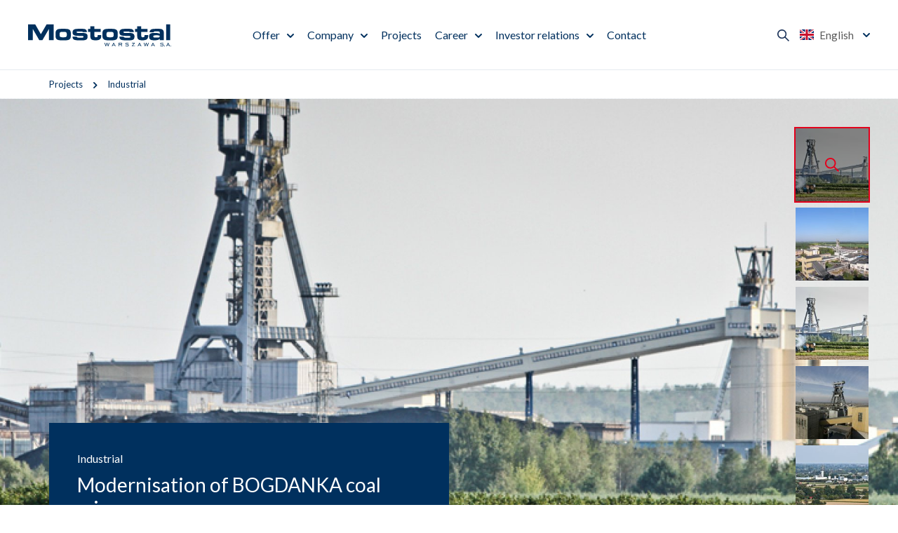

--- FILE ---
content_type: text/html; charset=utf-8
request_url: https://www.mostostal.waw.pl/en/projects/industrial/modernisation-of-bogdanka-coal-mine
body_size: 18278
content:
 <!DOCTYPE html>
<html lang="en">
<head>
<title>Modernisation of BOGDANKA coal mine - Mostostal Warszawa</title>
<meta charset="utf-8">
<meta name="description" content="Mostostal Warszawa, together with Acciona Infraestructuras, has extended one of the most modern and largest coal mines in Poland, Bogdanka. The value of the contract was PLN 227.85 million">
<link href="/css/all_gzip.css?v=90" type="text/css" rel="stylesheet">
<link rel="shortcut icon" href="/img/favicon.ico" type="image/x-icon">
<link rel="icon" href="/img/favicon.ico" type="image/x-icon">
<link rel="icon" type="image/png" href="/img/icon/favicon-96x96.png" sizes="96x96" />
<link rel="icon" type="image/svg+xml" href="/img/icon/favicon.svg" />
<link rel="apple-touch-icon" sizes="180x180" href="/img/icon/apple-touch-icon.png" />
<meta name="apple-mobile-web-app-title" content="Mostostal" />
<link rel="manifest" href="/img/icon/site.webmanifest" />
<meta id="viewport" name="viewport" content="width=device-width">
<link rel="preload" href="https://fonts.googleapis.com/css2?family=Lato:ital,wght@0,400;0,700;0,900;1,400;1,700;1,900&display=swap" as="style" onload="this.onload=null;this.rel='stylesheet'">
<noscript>
<link rel="stylesheet" href="https://fonts.googleapis.com/css2?family=Lato:ital,wght@0,400;0,700;0,900;1,400;1,700;1,900&display=swap">
</noscript>
<link rel="prefetch" as="script" href="/js/all_gzip.js?v=89">
<meta property="og:locale" content="pl_PL" />
<meta property="og:type" content="website" />
<meta property="og:title" content="Modernisation of BOGDANKA coal mine - Mostostal Warszawa" />
<meta property="og:description" content="Mostostal Warszawa, together with Acciona Infraestructuras, has extended one of the most modern and largest coal mines in Poland, Bogdanka. The value of the contract was PLN 227.85 million" />
<meta property="og:url" content="" />
<meta property="og:site_name" content="Mostostal Warszawa" />
<meta property="og:image" content="https://www.mostostal.waw.pl/img/logo.png" />
<!-- Global site tag (gtag.js) - Google Analytics -->
<script type="text/plain" data-category="necessary" src="https://www.googletagmanager.com/gtag/js?id=UA-123481568-1"></script>
<script type="text/plain" data-category="necessary">
window.dataLayer = window.dataLayer || [];
function gtag(){dataLayer.push(arguments);}
gtag('js', new Date());
gtag('config', 'UA-123481568-1');
</script>
</head>
<body class="body prod739">
<div class="wrapper">
<header>
<div class="logo">
<a href="/en">
<img width="213" height="33" src="/files/928logo-mostostal-warszawa.svg" alt="Mostostal Warszawa" />
</a>
</div>
<div class="collapse navbar-collapse" role="navigation">
<ul class="nav navbar-nav nav-header">
<li class="m1 mdropdown multi-column">
<a href="https://www.mostostal.waw.pl/en/offer">
Offer
</a>
<ul class="dropdown-menu columns-1">
<li class="dropdown-column is-box">
<div class="menu-description">
<div>
<div class="title-medium">
Offer
</div>
<div class="description">
The company has been operating in Poland for 80 years and this has effected in the form of the implementation of all types of construction facilities: general, industrial, environmental, energy, infrastructural and road.
</div>
<a class="button" href="https://www.mostostal.waw.pl/en/offer">
Read more
</a>
</div>
</div>
</li>
<li class="dropdown-column is-menu">
<ul class="nav menu-column">
<li class="m2">
<a href="https://www.mostostal.waw.pl/en/offer/general">General</a>
</li>
<li class="m2">
<a href="https://www.mostostal.waw.pl/en/offer/industrial">Industrial</a>
</li>
<li class="m2">
<a href="https://www.mostostal.waw.pl/en/offer/infrastructural-and-road">Infrastructural and road</a>
</li>
<li class="m2">
<a href="https://www.mostostal.waw.pl/en/offer/environmental">Environmental</a>
</li>
<li class="m2">
<a href="https://www.mostostal.waw.pl/en/offer/energy">Energy</a>
</li>
<li class="m2">
<a href="https://www.mostostal.waw.pl/en/offer/laboratory-services">Laboratory services</a>
</li>
<li class="m2">
<a href="https://www.mostostal.waw.pl/en/offer/bituminous-mixtures">Bituminous mixtures</a>
</li>
<li class="m2">
<a href="https://www.mostostal.waw.pl/en/offer/equipment-and-transport-services">Equipment and Transport services</a>
</li>
</ul>
</li>
<li class="dropdown-column is-box">
<div class="menu-description">
<div class="image">
<img src="/cache/files/601misja-wizja-strategia---wo-400-ho-200.jpg" width="400" height="200" alt="Mission, vision, strategy" />
</div>
<div>
<div class="title-medium">
Mission, vision, strategy
</div>
<a class="button-more" href="https://www.mostostal.waw.pl/en/company/mission-vision-strategy">
Details
</a>
</div>
</div>
</li>
<li class="dropdown-column is-box">
<div class="menu-description">
<div class="image">
<img src="/cache/files/730realizacje---wo-400-ho-200.jpg" width="400" height="200" alt="Discover our projects" />
</div>
<div>
<div class="title-medium">
Discover our projects
</div>
<a class="button-more" href="https://www.mostostal.waw.pl/en/projects">
See the projects
</a>
</div>
</div>
</li>
</ul>
</li>
<li class="m1 mdropdown multi-column">
<a href="https://www.mostostal.waw.pl/en/company">
Company
</a>
<ul class="dropdown-menu columns-1">
<li class="dropdown-column is-box">
<div class="menu-description">
<div>
<div class="title-medium">
Company
</div>
<div class="description">
Acting as the general contractor, it carries out investments in all key sectors of the construction market in Poland and abroad.
</div>
<a class="button" href="https://www.mostostal.waw.pl/en/company">
Read more
</a>
</div>
</div>
</li>
<li class="dropdown-column is-menu">
<ul class="nav menu-column">
<li class="m2">
<a href="https://www.mostostal.waw.pl/en/company/mission-vision-strategy">Mission, vision, strategy</a>
</li>
<li class="m2">
<a href="https://www.mostostal.waw.pl/en/company/sustainable-development">Sustainable development</a>
</li>
<li class="m2">
<a href="https://www.mostostal.waw.pl/en/company/news">News</a>
</li>
<li class="m2">
<a href="https://www.mostostal.waw.pl/en/company/personal-data">Personal data protection</a>
</li>
<li class="m2">
<a href="https://www.mostostal.waw.pl/en/company/code-of-conduct">Code of conduct</a>
</li>
<li class="m2">
<a href="https://www.mostostal.waw.pl/en/company/internal-reporting-procedure">Internal reporting procedure</a>
</li>
<li class="m2">
<a href="https://www.mostostal.waw.pl/en/company/media">Media</a>
</li>
<li class="m2">
<a href="https://www.mostostal.waw.pl/en/company/contractors">Contractors</a>
</li>
</ul>
</li>
<li class="dropdown-column is-box">
<div class="menu-description">
<div class="image">
<img src="/cache/files/260oferta---wo-400-ho-200.jpg" width="400" height="200" alt="Our offer" />
</div>
<div>
<div class="title-medium">
Our offer
</div>
<a class="button-more" href="https://www.mostostal.waw.pl/en/offer">
Discover our offer
</a>
</div>
</div>
</li>
</ul>
</li>
<li class="m1 normal-menu">
<a href="https://www.mostostal.waw.pl/en/projects">
Projects
</a>
</li>
<li class="m1 mdropdown normal-menu">
<a href="https://www.mostostal.waw.pl/en/career">
Career
</a>
<ul class="dropdown-menu columns-1">
<li class="dropdown-column is-menu">
<ul class="nav menu-column">
<li class="m2">
<a href="https://www.mostostal.waw.pl/en/career/job-offers">Job offers</a>
</li>
<li class="m2">
<a href="https://www.mostostal.waw.pl/en/career/find-out-about-mostostal-warszawa">Find out about Mostostal Warszawa</a>
</li>
<li class="m2">
<a href="https://www.mostostal.waw.pl/en/career/recruitment-process">Recruitment process</a>
</li>
<li class="m2">
<a href="https://www.mostostal.waw.pl/en/career/students-and-graduates">Students and graduates</a>
</li>
<li class="m2">
<a href="https://www.mostostal.waw.pl/en/career/benefits">Benefits</a>
</li>
</ul>
</li>
</ul>
</li>
<li class="m1 mdropdown normal-menu">
<a href="https://www.mostostal.waw.pl/en/investor-relations">
Investor relations
</a>
<ul class="dropdown-menu columns-1">
<li class="dropdown-column is-menu">
<ul class="nav menu-column">
<li class="m2">
<a href="https://www.mostostal.waw.pl/en/investor-relations/shareholders">Shareholders</a>
</li>
<li class="m2">
<a href="https://www.mostostal.waw.pl/en/investor-relations/companys-authorities">Company's Authorities</a>
</li>
<li class="m2">
<a href="https://www.mostostal.waw.pl/en/investor-relations/reports">Reports</a>
</li>
<li class="m2">
<a href="https://www.mostostal.waw.pl/en/investor-relations/stock-exchange-listings">Stock exchange listings</a>
</li>
<li class="m2">
<a href="https://www.mostostal.waw.pl/en/investor-relations/general-meeting">General meeting</a>
</li>
<li class="m2">
<a href="https://www.mostostal.waw.pl/en/investor-relations/corporate-governance">Corporate governance</a>
</li>
<li class="m2">
<a href="https://www.mostostal.waw.pl/en/investor-relations/communications">Communications</a>
</li>
<li class="m2">
<a href="https://www.mostostal.waw.pl/en/investor-relations/calendar">Calendar</a>
</li>
</ul>
</li>
</ul>
</li>
<li class="m1 normal-menu">
<a href="https://www.mostostal.waw.pl/en/contact">
Contact
</a>
</li>
</ul>
</div>
<div class="actions">
<div class="search-trigger"></div>
<button type="button" class="navbar-toggle" data-toggle="collapse" data-target=".navbar-collapse">
<span class="sr-only">Show menu</span>
</button>
<div class="languages">
<span class="current">
<img width="20" height="15" src="/img/flags/en.svg" alt="English"> English
</span>
<div>
<a href="/" class="">
<img width="20" height="15" src="/img/flags/pl.svg" alt="Polski"> Polski
</a>
<a href="/en" class=" active">
<img width="20" height="15" src="/img/flags/en.svg" alt="English"> English
</a>
</div>
</div>
</div>
<div class="search">
<div class="title">
Search in Mostostal Warszawa
</div>
<form action="/en" method="GET">
<input class="form-control" type="text" name="q" value="" placeholder="Enter search phrase" />
<button type="submit"></button>
</form>
</div>
</header>
<div class="header-spacer"></div>
<div class="path">
<div class="container">
<ol class="breadcrumb" itemscope itemtype="http://schema.org/BreadcrumbList">
<li itemprop="itemListElement" itemscope itemtype="http://schema.org/ListItem" class="breadcrumb-2">
<a itemprop="item" href="https://www.mostostal.waw.pl/en/projects">
<span itemprop="name">Projects</span>
</a>
<meta itemprop="position" content="2" />
</li>
<li itemprop="itemListElement" itemscope itemtype="http://schema.org/ListItem" class="breadcrumb-3">
<a itemprop="item" href="https://www.mostostal.waw.pl/en/projects/industrial">
<span itemprop="name">Industrial</span>
</a>
<meta itemprop="position" content="3" />
</li>
</ol>
</div>
</div>
<div class="main-body">
<div class="container-pages">
<div id="main" class="row">
<div id="content" class="col-md-12">
<div class="realizacja-single">
<div class="heading">
<div class="image">
<img
src="/cache/files/771858099/modernisation-of-bogdanka-coal-mine_2---wo-1920-ho-960.jpg"
alt="Modernisation of BOGDANKA coal mine"
width="1920"
height="960"
/>
</div>
<div class="gallery">
<div class="swiper-wrapper">
<div class="swiper-slide">
<div class="item active" data-image="/cache/files/771858099/modernisation-of-bogdanka-coal-mine_2---wo-1920-ho-960.jpg">
<img
width="150" height="150"
src="/cache/files/771858099/modernisation-of-bogdanka-coal-mine_2---wo-150-ho-150.jpg"
alt="Modernisation of BOGDANKA coal mine"
/>
</div>
</div>
<div class="swiper-slide">
<div class="item" data-image="/cache/files/1272699315/g5529---wo-1920-ho-960-r-JPG.jpg">
<img
width="150" height="150"
src="/cache/files/1272699315/g5529---wo-150-ho-150-r-JPG.jpg"
alt="Zdjecie - 1"
/>
</div>
</div>
<div class="swiper-slide">
<div class="item" data-image="/cache/files/1272699315/g5530---wo-1920-ho-960.jpg">
<img
width="150" height="150"
src="/cache/files/1272699315/g5530---wo-150-ho-150.jpg"
alt="Zdjecie - 2"
/>
</div>
</div>
<div class="swiper-slide">
<div class="item" data-image="/cache/files/1272699315/g5531---wo-1920-ho-960.jpg">
<img
width="150" height="150"
src="/cache/files/1272699315/g5531---wo-150-ho-150.jpg"
alt="Zdjecie - 3"
/>
</div>
</div>
<div class="swiper-slide">
<div class="item" data-image="/cache/files/1272699315/g5532---wo-1920-ho-960.jpg">
<img
width="150" height="150"
src="/cache/files/1272699315/g5532---wo-150-ho-150.jpg"
alt="Zdjecie - 4"
/>
</div>
</div>
<div class="swiper-slide">
<div class="item" data-image="/cache/files/1272699315/g5533---wo-1920-ho-960-r-JPG.jpg">
<img
width="150" height="150"
src="/cache/files/1272699315/g5533---wo-150-ho-150-r-JPG.jpg"
alt="Zdjecie - 5"
/>
</div>
</div>
<div class="swiper-slide">
<div class="item" data-image="/cache/files/1272699315/g5534---wo-1920-ho-960-r-JPG.jpg">
<img
width="150" height="150"
src="/cache/files/1272699315/g5534---wo-150-ho-150-r-JPG.jpg"
alt="Zdjecie - 6"
/>
</div>
</div>
<div class="swiper-slide">
<div class="item" data-image="/cache/files/1272699315/g5535---wo-1920-ho-960-r-JPG.jpg">
<img
width="150" height="150"
src="/cache/files/1272699315/g5535---wo-150-ho-150-r-JPG.jpg"
alt="Zdjecie - 7"
/>
</div>
</div>
<div class="swiper-slide">
<div class="item" data-image="/cache/files/1272699315/g5536---wo-1920-ho-960-r-JPG.jpg">
<img
width="150" height="150"
src="/cache/files/1272699315/g5536---wo-150-ho-150-r-JPG.jpg"
alt="Zdjecie - 8"
/>
</div>
</div>
</div>
</div>
<div class="description">
<div class="container">
<div class="description-body">
<div class="category">
Industrial
</div>
<h1>Modernisation of BOGDANKA coal mine</h1>
</div>
</div>
</div>
</div>
<div class="container">
<div class="description">
<p><strong>Mostostal Warszawa, together with Acciona Infraestructuras, has extended one of the most modern and largest coal mines in Poland, Bogdanka. The value of the contract was PLN 227.85 million excluding taxes.</strong></p> <p>The contract evisaged that the consortium prepares a turnkey investment. Comprehensive work includes: preparation of execution designs, construction of facilities, supply of equipment and devices, assembly at the construction site, commissioning of machines and devices and procurement of a utility permit. Thanks to the extension, the Mechanical Coal Processing Plant will increase its capacity from 1,200 Mg/h to 2,400 Mg/h.&nbsp;</p> <ul> <li><strong>Investor:</strong>&nbsp;: Lubelski Węgiel &rdquo;Bogdanka&rdquo; S.A.</li> <li><strong>Contractor: </strong>Mostostal Warszawa S.A.</li> <li><strong>Contract value:</strong>&nbsp;PLN 352 million</li> <li><strong>Implementation period:</strong>&nbsp;2010-2014.</li> </ul>
</div>
</div>
</div>
<div class="layout-realizations">
<div class="items-wrapper">
<div class="items owl-carousel">
<div class="item" data-count="0">
<div class="description">
<div class="container">
<div class="title-medium">
<a href="https://www.mostostal.waw.pl/en/projects/decarbonization-work-at-czestochowa-chp-plant">Decarbonization Work at Częstochowa CHP Plant</a>
</div>
<div class="description-body">
<div>
Contract Value: <strong>€11.1 million and PLN 85.6 million</strong>
</div>
<div>
Deadline for completion: <strong>2027</strong>
</div>
</div>
</div>
</div>
<div class="image">
<picture>
<source media="(max-width: 991px)" srcset="/cache/files/1272699315/logo---wo-247-ho-250.jpg 248w, /cache/files/1272699315/logo---wo-495-ho-500.jpg 496w, /cache/files/1272699315/logo---wo-991-ho-1000.jpg 991w" sizes="100vw">
<source media="(min-width: 992px)" srcset="/cache/files/1272699315/logo---wo-480-ho-160.jpg 480w, /cache/files/1272699315/logo---wo-960-ho-320.jpg 960w, /cache/files/1272699315/logo---wo-1920-ho-640.jpg 1920w" sizes="100vw">
<img
class="owl-lazy"
width="1920" height="640"
data-src="/cache/files/1272699315/logo---wo-1920-ho-640.jpg"
data-srcset="/cache/files/1272699315/logo---wo-480-ho-160.jpg 480w, /cache/files/1272699315/logo---wo-960-ho-320.jpg 960w, /cache/files/1272699315/logo---wo-1440-ho-480.jpg 1440w, /cache/files/1272699315/logo---wo-1920-ho-640.jpg 1920w"
sizes="100vw"
alt="Decarbonization Work at Częstochowa CHP Plant">
</picture>
</div>
</div>
<div class="item" data-count="1">
<div class="description">
<div class="container">
<div class="title-medium">
<a href="https://www.mostostal.waw.pl/en/projects/industrial/zbiorniki-magazynowe-w-bazach-paliw-w-koluszkach-n">Storage tanks in Fuel Depots in Koluszki, Nowa Wieś Wielka and Dębogórze</a>
</div>
<div class="description-body">
<div>
Total area: <strong>224 thousand m³ m2</strong>
</div>
<div>
Deadline for completion: <strong>50 weeks</strong>
</div>
</div>
</div>
</div>
<div class="image">
<picture>
<source media="(max-width: 991px)" srcset="/cache/files/771858099/765a3317---wo-247-ho-250.jpg 248w, /cache/files/771858099/765a3317---wo-495-ho-500.jpg 496w, /cache/files/771858099/765a3317---wo-991-ho-1000.jpg 991w" sizes="100vw">
<source media="(min-width: 992px)" srcset="/cache/files/771858099/765a3317---wo-480-ho-160.jpg 480w, /cache/files/771858099/765a3317---wo-960-ho-320.jpg 960w, /cache/files/771858099/765a3317---wo-1920-ho-640.jpg 1920w" sizes="100vw">
<img
class="owl-lazy"
width="1920" height="640"
data-src="/cache/files/771858099/765a3317---wo-1920-ho-640.jpg"
data-srcset="/cache/files/771858099/765a3317---wo-480-ho-160.jpg 480w, /cache/files/771858099/765a3317---wo-960-ho-320.jpg 960w, /cache/files/771858099/765a3317---wo-1440-ho-480.jpg 1440w, /cache/files/771858099/765a3317---wo-1920-ho-640.jpg 1920w"
sizes="100vw"
alt="Storage tanks in Fuel Depots in Koluszki, Nowa Wieś Wielka and Dębogórze">
</picture>
</div>
</div>
<div class="item" data-count="2">
<div class="description">
<div class="container">
<div class="title-medium">
<a href="https://www.mostostal.waw.pl/en/projects/industrial/extension-of-autoliv-factory-in-jelcz-laskowice">Extension of Autoliv factory in Jelcz-Laskowice</a>
</div>
<div class="description-body">
<div>
Contract Value: <strong>53.16 mln PLN gross</strong>
</div>
<div>
Deadline for completion: <strong>60 weeks</strong>
</div>
</div>
</div>
</div>
<div class="image">
<picture>
<source media="(max-width: 991px)" srcset="/cache/files/771858099/extension-of-autoliv-factory-in-jelcz-laskowice_2---wo-247-ho-250.jpg 248w, /cache/files/771858099/extension-of-autoliv-factory-in-jelcz-laskowice_2---wo-495-ho-500.jpg 496w, /cache/files/771858099/extension-of-autoliv-factory-in-jelcz-laskowice_2---wo-991-ho-1000.jpg 991w" sizes="100vw">
<source media="(min-width: 992px)" srcset="/cache/files/771858099/extension-of-autoliv-factory-in-jelcz-laskowice_2---wo-480-ho-160.jpg 480w, /cache/files/771858099/extension-of-autoliv-factory-in-jelcz-laskowice_2---wo-960-ho-320.jpg 960w, /cache/files/771858099/extension-of-autoliv-factory-in-jelcz-laskowice_2---wo-1920-ho-640.jpg 1920w" sizes="100vw">
<img
class="owl-lazy"
width="1920" height="640"
data-src="/cache/files/771858099/extension-of-autoliv-factory-in-jelcz-laskowice_2---wo-1920-ho-640.jpg"
data-srcset="/cache/files/771858099/extension-of-autoliv-factory-in-jelcz-laskowice_2---wo-480-ho-160.jpg 480w, /cache/files/771858099/extension-of-autoliv-factory-in-jelcz-laskowice_2---wo-960-ho-320.jpg 960w, /cache/files/771858099/extension-of-autoliv-factory-in-jelcz-laskowice_2---wo-1440-ho-480.jpg 1440w, /cache/files/771858099/extension-of-autoliv-factory-in-jelcz-laskowice_2---wo-1920-ho-640.jpg 1920w"
sizes="100vw"
alt="Extension of Autoliv factory in Jelcz-Laskowice">
</picture>
</div>
</div>
<div class="item" data-count="3">
<div class="description">
<div class="container">
<div class="title-medium">
<a href="https://www.mostostal.waw.pl/en/projects/industrial/mondelez-rd-q-centre-extension-in-bielany-wroclaws">Mondelez RD&Q Centre Extension in Bielany Wrocławskie</a>
</div>
<div class="description-body">
</div>
</div>
</div>
<div class="image">
<picture>
<source media="(max-width: 991px)" srcset="/cache/files/771858099/mondelez-rd-q-centre-extension-in-bielany-wroclawskie_2---wo-247-ho-250.jpg 248w, /cache/files/771858099/mondelez-rd-q-centre-extension-in-bielany-wroclawskie_2---wo-495-ho-500.jpg 496w, /cache/files/771858099/mondelez-rd-q-centre-extension-in-bielany-wroclawskie_2---wo-991-ho-1000.jpg 991w" sizes="100vw">
<source media="(min-width: 992px)" srcset="/cache/files/771858099/mondelez-rd-q-centre-extension-in-bielany-wroclawskie_2---wo-480-ho-160.jpg 480w, /cache/files/771858099/mondelez-rd-q-centre-extension-in-bielany-wroclawskie_2---wo-960-ho-320.jpg 960w, /cache/files/771858099/mondelez-rd-q-centre-extension-in-bielany-wroclawskie_2---wo-1920-ho-640.jpg 1920w" sizes="100vw">
<img
class="owl-lazy"
width="1920" height="640"
data-src="/cache/files/771858099/mondelez-rd-q-centre-extension-in-bielany-wroclawskie_2---wo-1920-ho-640.jpg"
data-srcset="/cache/files/771858099/mondelez-rd-q-centre-extension-in-bielany-wroclawskie_2---wo-480-ho-160.jpg 480w, /cache/files/771858099/mondelez-rd-q-centre-extension-in-bielany-wroclawskie_2---wo-960-ho-320.jpg 960w, /cache/files/771858099/mondelez-rd-q-centre-extension-in-bielany-wroclawskie_2---wo-1440-ho-480.jpg 1440w, /cache/files/771858099/mondelez-rd-q-centre-extension-in-bielany-wroclawskie_2---wo-1920-ho-640.jpg 1920w"
sizes="100vw"
alt="Mondelez RD&Q Centre Extension in Bielany Wrocławskie">
</picture>
</div>
</div>
<div class="item" data-count="4">
<div class="description">
<div class="container">
<div class="title-medium">
<a href="https://www.mostostal.waw.pl/en/projects/industrial/expansion-of-the-pern-tank-farm-in-gdansk">Expansion of the PERN tank farm in Gdańsk</a>
</div>
<div class="description-body">
</div>
</div>
</div>
<div class="image">
<picture>
<source media="(max-width: 991px)" srcset="/cache/files/771858099/expansion-of-the-pern-tank-farm-in-gdansk_2---wo-247-ho-250.jpg 248w, /cache/files/771858099/expansion-of-the-pern-tank-farm-in-gdansk_2---wo-495-ho-500.jpg 496w, /cache/files/771858099/expansion-of-the-pern-tank-farm-in-gdansk_2---wo-991-ho-1000.jpg 991w" sizes="100vw">
<source media="(min-width: 992px)" srcset="/cache/files/771858099/expansion-of-the-pern-tank-farm-in-gdansk_2---wo-480-ho-160.jpg 480w, /cache/files/771858099/expansion-of-the-pern-tank-farm-in-gdansk_2---wo-960-ho-320.jpg 960w, /cache/files/771858099/expansion-of-the-pern-tank-farm-in-gdansk_2---wo-1920-ho-640.jpg 1920w" sizes="100vw">
<img
class="owl-lazy"
width="1920" height="640"
data-src="/cache/files/771858099/expansion-of-the-pern-tank-farm-in-gdansk_2---wo-1920-ho-640.jpg"
data-srcset="/cache/files/771858099/expansion-of-the-pern-tank-farm-in-gdansk_2---wo-480-ho-160.jpg 480w, /cache/files/771858099/expansion-of-the-pern-tank-farm-in-gdansk_2---wo-960-ho-320.jpg 960w, /cache/files/771858099/expansion-of-the-pern-tank-farm-in-gdansk_2---wo-1440-ho-480.jpg 1440w, /cache/files/771858099/expansion-of-the-pern-tank-farm-in-gdansk_2---wo-1920-ho-640.jpg 1920w"
sizes="100vw"
alt="Expansion of the PERN tank farm in Gdańsk">
</picture>
</div>
</div>
<div class="item" data-count="5">
<div class="description">
<div class="container">
<div class="title-medium">
<a href="https://www.mostostal.waw.pl/en/projects/industrial/zaklad-produkcyjny-etac-w-tczewie-kopia">ETAC production plant</a>
</div>
<div class="description-body">
<div>
Total area: <strong>11 700 m2</strong>
</div>
<div>
Contract Value: <strong>56.15 mln PLN gross</strong>
</div>
</div>
</div>
</div>
<div class="image">
<picture>
<source media="(max-width: 991px)" srcset="/cache/files/771858099/zaklad-produkcyjny-etac-w-tczewie-kopia_2---wo-247-ho-250.jpg 248w, /cache/files/771858099/zaklad-produkcyjny-etac-w-tczewie-kopia_2---wo-495-ho-500.jpg 496w, /cache/files/771858099/zaklad-produkcyjny-etac-w-tczewie-kopia_2---wo-991-ho-1000.jpg 991w" sizes="100vw">
<source media="(min-width: 992px)" srcset="/cache/files/771858099/zaklad-produkcyjny-etac-w-tczewie-kopia_2---wo-480-ho-160.jpg 480w, /cache/files/771858099/zaklad-produkcyjny-etac-w-tczewie-kopia_2---wo-960-ho-320.jpg 960w, /cache/files/771858099/zaklad-produkcyjny-etac-w-tczewie-kopia_2---wo-1920-ho-640.jpg 1920w" sizes="100vw">
<img
class="owl-lazy"
width="1920" height="640"
data-src="/cache/files/771858099/zaklad-produkcyjny-etac-w-tczewie-kopia_2---wo-1920-ho-640.jpg"
data-srcset="/cache/files/771858099/zaklad-produkcyjny-etac-w-tczewie-kopia_2---wo-480-ho-160.jpg 480w, /cache/files/771858099/zaklad-produkcyjny-etac-w-tczewie-kopia_2---wo-960-ho-320.jpg 960w, /cache/files/771858099/zaklad-produkcyjny-etac-w-tczewie-kopia_2---wo-1440-ho-480.jpg 1440w, /cache/files/771858099/zaklad-produkcyjny-etac-w-tczewie-kopia_2---wo-1920-ho-640.jpg 1920w"
sizes="100vw"
alt="ETAC production plant">
</picture>
</div>
</div>
<div class="item" data-count="6">
<div class="description">
<div class="container">
<div class="title-medium">
<a href="https://www.mostostal.waw.pl/en/projects/industrial/hala-produkcyjno-magazynowa-w-swidnicy-2abb82ea">Production and warehouse hall in Świdnica</a>
</div>
<div class="description-body">
</div>
</div>
</div>
<div class="image">
<picture>
<source media="(max-width: 991px)" srcset="/cache/files/771858099/hala-produkcyjno-magazynowa-w-swidnicy-2abb82ea_2---wo-247-ho-250.jpg 248w, /cache/files/771858099/hala-produkcyjno-magazynowa-w-swidnicy-2abb82ea_2---wo-495-ho-500.jpg 496w, /cache/files/771858099/hala-produkcyjno-magazynowa-w-swidnicy-2abb82ea_2---wo-991-ho-1000.jpg 991w" sizes="100vw">
<source media="(min-width: 992px)" srcset="/cache/files/771858099/hala-produkcyjno-magazynowa-w-swidnicy-2abb82ea_2---wo-480-ho-160.jpg 480w, /cache/files/771858099/hala-produkcyjno-magazynowa-w-swidnicy-2abb82ea_2---wo-960-ho-320.jpg 960w, /cache/files/771858099/hala-produkcyjno-magazynowa-w-swidnicy-2abb82ea_2---wo-1920-ho-640.jpg 1920w" sizes="100vw">
<img
class="owl-lazy"
width="1920" height="640"
data-src="/cache/files/771858099/hala-produkcyjno-magazynowa-w-swidnicy-2abb82ea_2---wo-1920-ho-640.jpg"
data-srcset="/cache/files/771858099/hala-produkcyjno-magazynowa-w-swidnicy-2abb82ea_2---wo-480-ho-160.jpg 480w, /cache/files/771858099/hala-produkcyjno-magazynowa-w-swidnicy-2abb82ea_2---wo-960-ho-320.jpg 960w, /cache/files/771858099/hala-produkcyjno-magazynowa-w-swidnicy-2abb82ea_2---wo-1440-ho-480.jpg 1440w, /cache/files/771858099/hala-produkcyjno-magazynowa-w-swidnicy-2abb82ea_2---wo-1920-ho-640.jpg 1920w"
sizes="100vw"
alt="Production and warehouse hall in Świdnica">
</picture>
</div>
</div>
<div class="item" data-count="7">
<div class="description">
<div class="container">
<div class="title-medium">
<a href="https://www.mostostal.waw.pl/en/projects/industrial/production-hall-of-tyre-plant-with-business-centre">Production hall of tyre plant with business centre for TC Dębica (Grupa Goodyear)</a>
</div>
<div class="description-body">
</div>
</div>
</div>
<div class="image">
<picture>
<source media="(max-width: 991px)" srcset="/cache/files/771858099/production-hall-of-tyre-plant-with-business-centre-for-TC-Debica-Grupa-Goodyear_2---wo-247-ho-250.jpg 248w, /cache/files/771858099/production-hall-of-tyre-plant-with-business-centre-for-TC-Debica-Grupa-Goodyear_2---wo-495-ho-500.jpg 496w, /cache/files/771858099/production-hall-of-tyre-plant-with-business-centre-for-TC-Debica-Grupa-Goodyear_2---wo-991-ho-1000.jpg 991w" sizes="100vw">
<source media="(min-width: 992px)" srcset="/cache/files/771858099/production-hall-of-tyre-plant-with-business-centre-for-TC-Debica-Grupa-Goodyear_2---wo-480-ho-160.jpg 480w, /cache/files/771858099/production-hall-of-tyre-plant-with-business-centre-for-TC-Debica-Grupa-Goodyear_2---wo-960-ho-320.jpg 960w, /cache/files/771858099/production-hall-of-tyre-plant-with-business-centre-for-TC-Debica-Grupa-Goodyear_2---wo-1920-ho-640.jpg 1920w" sizes="100vw">
<img
class="owl-lazy"
width="1920" height="640"
data-src="/cache/files/771858099/production-hall-of-tyre-plant-with-business-centre-for-TC-Debica-Grupa-Goodyear_2---wo-1920-ho-640.jpg"
data-srcset="/cache/files/771858099/production-hall-of-tyre-plant-with-business-centre-for-TC-Debica-Grupa-Goodyear_2---wo-480-ho-160.jpg 480w, /cache/files/771858099/production-hall-of-tyre-plant-with-business-centre-for-TC-Debica-Grupa-Goodyear_2---wo-960-ho-320.jpg 960w, /cache/files/771858099/production-hall-of-tyre-plant-with-business-centre-for-TC-Debica-Grupa-Goodyear_2---wo-1440-ho-480.jpg 1440w, /cache/files/771858099/production-hall-of-tyre-plant-with-business-centre-for-TC-Debica-Grupa-Goodyear_2---wo-1920-ho-640.jpg 1920w"
sizes="100vw"
alt="Production hall of tyre plant with business centre for TC Dębica (Grupa Goodyear)">
</picture>
</div>
</div>
</div>
</div>
<div class="logotypes owl-carousel">
<div class="item" data-count="0">
<div class="logo">
<svg id="Fortum" xmlns="http://www.w3.org/2000/svg" version="1.1" xmlns:cc="http://creativecommons.org/ns#" xmlns:dc="http://purl.org/dc/elements/1.1/" xmlns:rdf="http://www.w3.org/1999/02/22-rdf-syntax-ns#" xmlns:svg="http://www.w3.org/2000/svg" viewBox="0 0 601.45 141.52">
<!-- Generator: Adobe Illustrator 29.4.0, SVG Export Plug-In . SVG Version: 2.1.0 Build 152) -->
<path id="path470" d="M38.95,87c11,19.1,37.1,27.3,57.9,15.2,21-12.1,26.8-38.7,15.8-57.8-11-19.1-36.9-27.4-57.9-15.2-20.9,12-26.8,38.7-15.8,57.8h0Z" style="fill: #188156;"/>
<path id="path472" d="M33.85,89.9c-12.6-21.7-5.8-52.1,18-65.8l5.1-19L37.95,0h0C1.65,20.9-10.75,67.3,10.15,103.6c20.9,36.3,67.4,48.7,103.6,27.7l-13.9-24.1c-23.8,13.8-53.5,4.5-66-17.3Z" style="fill: #188156;"/>
<path id="path474" d="M180.85,25.5c-7.5,0-12.2,5.2-12.2,13.5v13.3h17.1v18.6h-17.1v62.9h-23.3v-62.9h-10.8v-18.6h10.8v-11.2c0-17.2,3.5-36.1,30.7-36.1,6.5,0,9.6.7,15.9,2v20c-3-.7-5.6-1.5-11.1-1.5M601.45,133.8v-47.2c0-13.6-1-20.1-3.9-25.1-4.1-7.2-12.8-11.7-22.8-11.7-12.2,0-20.6,6-26.3,19.1-2.9-12.7-10.1-19.1-22.1-19.1s-19.8,5.8-26,18.5v-16.8h-22.6v82.2h23.4v-38.2c0-5.3.3-9.3,1.2-12.2,2.1-7.4,7.3-12.2,13.6-12.2,4.8,0,8.3,2.4,10,6.7,1.2,3.1,1.7,7.2,1.7,14.8v41.1h23.6v-39.6c0-14.9,5-23,14.8-23,5.7,0,9.5,2.5,10.9,8,.5,2.4.9,6.9.9,12.2v42.3h23.6v.2ZM468.85,93.8v-42.2h-23.4v42.2c0,16.5-3.1,22-13.6,22s-14.5-5.5-14.5-20.6v-43.6h-23.4v43.3c0,18,2.9,25.9,11.1,32.8,6.5,5.3,15.8,8.1,26.6,8.1,12.7,0,23-4.1,29.5-11.7,5.3-6.3,7.7-14.7,7.7-30.3M386.15,133.8v-18.4c-3.8.9-6.2,1-9.6,1-10.5,0-13.8-3.9-13.8-15.6v-29.9h22.4v-18.7h-22.4v-26.9l-23.4,13.2v66.4c0,21.1,9.7,30.4,31.4,30.4,5.5,0,9.6-.3,15.4-1.5M331.75,74.1c-4.1-1.9-6.7-2.4-10.8-2.4-13,0-20.5,9.8-20.5,25.6v36.5h-23.4V51.6h22.6v18.7c2.9-12.5,11.8-19.9,24.8-19.9,2.2,0,4.5.3,7.4.9v22.8h-.1Z" style="fill: #188156;"/>
<path id="path476" d="M268.75,92.5c0-25.2-14.8-43.3-40.4-43.3s-40.7,18.5-40.7,42.9c0,26.8,16,43.8,41.2,43.8,23.4.1,39.9-17.9,39.9-43.4ZM245.15,92.4c0,14.6-6.1,23.6-16.4,23.6s-17.5-9.6-17.5-23.8,6.6-23.3,17.1-23.3,16.8,8.9,16.8,23.5h0Z" style="fill: #188156; fill-rule: evenodd;"/>
</svg>
</div>
<svg class="spacer" width="100%" height="100%" viewBox="0 0 320 320" xmlns="http://www.w3.org/2000/svg" xmlns:xlink="http://www.w3.org/1999/xlink"></svg>
</div>
<div class="item" data-count="1">
<div class="logo">
<svg id="pern" xmlns="http://www.w3.org/2000/svg" version="1.1" viewBox="0 0 200 42.78">
<!-- Generator: Adobe Illustrator 29.4.0, SVG Export Plug-In . SVG Version: 2.1.0 Build 152) -->
<path d="M120.36,29.07h-5.59v13.69h-8.75v-22.36h14.73c3.03-.22,5.41-2.75,5.41-5.83s-2.6-5.83-5.81-5.85l-14.34-.02V.03h14.76c7.81.25,14.07,6.59,14.07,14.53,0,4.83-2.4,9.13-6.07,11.77l6.94,16.44h-9.5l-5.82-13.71h-.05s0,0,0,0Z" style="fill: #202c74; fill-rule: evenodd;"/>
<polygon points="171.52 28.92 171.52 42.73 162.76 42.73 162.76 15.78 171.52 28.92" style="fill: #202c74; fill-rule: evenodd;"/>
<polygon points="200 42.73 191.31 42.73 162.63 0 173.21 0 191.27 26.95 191.27 .06 200 .06 200 42.73" style="fill: #202c74; fill-rule: evenodd;"/>
<g>
<path d="M53.49,8.72V.06h28.64v8.66h-28.64Z" style="fill: #202c74; fill-rule: evenodd;"/>
<path d="M53.49,25.73v-8.67h20.48v8.67h-20.48Z" style="fill: #202c74; fill-rule: evenodd;"/>
<path d="M82.14,42.73h-28.64v-8.68h28.64v8.68Z" style="fill: #202c74; fill-rule: evenodd;"/>
</g>
<path d="M8.76,29.07v13.69H0v-22.36h14.73c3.03-.22,5.41-2.75,5.41-5.83s-2.6-5.83-5.81-5.85L0,8.69V.03h14.76c7.81.25,14.07,6.59,14.07,14.53s-6.49,14.48-14.49,14.5h-5.58Z" style="fill: #202c74; fill-rule: evenodd;"/>
</svg>
</div>
<svg class="spacer" width="100%" height="100%" viewBox="0 0 320 320" xmlns="http://www.w3.org/2000/svg" xmlns:xlink="http://www.w3.org/1999/xlink"></svg>
</div>
<div class="item" data-count="2">
<div class="logo">
<svg id="autoliv" xmlns="http://www.w3.org/2000/svg" version="1.1" viewBox="0 0 170 45">
<!-- Generator: Adobe Illustrator 29.4.0, SVG Export Plug-In . SVG Version: 2.1.0 Build 152) -->
<polygon points="121.63 4.62 121.63 7.2 127.66 7.2 127.66 .07 121.63 4.62" style="fill: #005596;"/>
<polygon points="117.16 0 111.13 4.55 111.13 28.77 117.16 28.78 117.16 0" style="fill: #005596;"/>
<path d="M84.19,12.74v-2.71h-5.39l.02-4.26v-.63c0-.13-.13-.23-.29-.23-.07,0-.14.02-.19.06l-.65.51-8.29,6.55c-.51.39-.61.7.27.7h3.1v9.95c0,1.84-.17,4.27,1.88,5.33,4.22,2.18,9.53.52,9.53.52v-2.76s-5.4,2.26-5.38-3.33v-9.71h5.39Z" style="fill: #005596;"/>
<path d="M28.54,3.87l-9.84,24.9h5.87l1.97-5.19h10.21l1.93,5.19h6.93S35.81,3.87,35.81,3.87h-7.27ZM31.63,9.94l3.37,9.01h-6.74l3.37-9.01Z" style="fill: #005596;"/>
<path d="M60.88,10.01h6.07s-.01,18.76-.01,18.76h-6.06v-3.18c-1.1,2.35-3.78,3.56-6.95,3.56s-4.97-1.38-5.62-2.28c-1.21-1.65-1.23-3.2-1.23-4.99v-11.87s6.05,0,6.05,0v11.86c0,2.2,1.64,3.22,3.74,3.22,1.72,0,2.68-.61,3.34-1.82.65-1.2.7-3.1.69-3.12l-.02-10.14Z" style="fill: #005596;"/>
<polygon points="142.88 22.84 137.67 10.01 130.81 10.01 138.94 28.77 144.25 28.77 152.23 10.01 147.96 10.01 142.88 22.84" style="fill: #005596;"/>
<rect x="121.63" y="10.01" width="5.99" height="18.77" style="fill: #005596;"/>
<path d="M96.64,9.58c7.31,0,11.26,4.37,11.26,9.93s-4.37,9.63-11.26,9.63-11.08-4.37-11.08-9.82,3.96-9.74,11.08-9.74M96.63,26.02h.06c4.18,0,4.93-4.47,4.93-6.8s-1-6.56-4.94-6.56-4.99,4.24-4.99,6.56.76,6.8,4.93,6.8" style="fill: #005596;"/>
<rect x="17.76" y="35.2" width="134.48" height="9.8" style="fill: #005596;"/>
</svg>
</div>
<svg class="spacer" width="100%" height="100%" viewBox="0 0 320 320" xmlns="http://www.w3.org/2000/svg" xmlns:xlink="http://www.w3.org/1999/xlink"></svg>
</div>
<div class="item" data-count="3">
<div class="logo">
<svg id="Mondelez" xmlns="http://www.w3.org/2000/svg" version="1.1" xmlns:cc="http://creativecommons.org/ns#" xmlns:dc="http://purl.org/dc/elements/1.1/" xmlns:inkscape="http://www.inkscape.org/namespaces/inkscape" xmlns:rdf="http://www.w3.org/1999/02/22-rdf-syntax-ns#" xmlns:sodipodi="http://sodipodi.sourceforge.net/DTD/sodipodi-0.dtd" xmlns:svg="http://www.w3.org/2000/svg" viewBox="0 0 170 63.63">
<!-- Generator: Adobe Illustrator 29.4.0, SVG Export Plug-In . SVG Version: 2.1.0 Build 152) -->
<path d="M.03,25.66c.4-3.36,3.96-5.72,7.16-4.4,3.4,1.4,3.37,5.38,6.16,6.36,1.09.38,2.36.31,3.45-.05.41-.14.76-.4,1.17-.5-2.85,4.16-8.17,6.96-13.23,5.3C2.61,31.66.31,29.56.03,27.22c-.04-.36-.04-1.2,0-1.56Z" style="fill: #502170;"/>
<path d="M152.76,63.63c-.27-.05-.59-.38-.78-.42-.45-.09-2.41.19-2.55-.47-.12-.55,1.66-.28,1.67-.73v-5.83c-.1-.26-1-.15-1.25-.43.3-.38.8-.43,1.25-.47.02-1.67-.05-3.35.11-5-.51,0-1.13.06-1.56-.26-.87-.66,1.47-.63,1.7-.69.26-.08.35-.49.86-.51.59-.02.76.42,1.06.51.4.12,1.61-.21,1.37.47-.13.36-.88.52-1.23.49.58,1.22.38,2.71.55,3.99.01.1.2.88.23.92.18.25.69,0,.94,0,.29,0,1.67.08,1.73-.17.05-.22-.13-.63-.12-.92.02-1.12.39-2.3.12-3.43-.8-.11-1.97-.66-.55-.98,1.02-.23,1.23-.13,2.16-.03.49.05,1.95-.33,2.04.26.13.8-1.26.66-1.78.68.27.91.5,1.94.61,2.88.1.84-.36,1.93.95,1.71.13.74-.43.63-.73.89-.37.32.1,3.02.11,3.64.02.89-.21,1.77-.21,2.67.44.08,1.37-.26,1.37.37,0,.5-.71.55-1.1.58-.86.06-2.39.08-3.24,0-1.76-.17-.86-1.05.36-.94-.23-.3-.28-.62-.32-.99-.13-1.57.07-3.38.06-4.96-.03-.08-.02-.18-.12-.21-.62-.15-1.82.29-2.54.11l-.11,5.89c.02.14.77-.04.68.49-.12.76-1.12.32-1.51.93h-.21Z" style="fill: #502170;"/>
<path d="M.03,52.05c.26-.98,1.08-2.2,2.04-2.6.27-.11,1.49-.4,1.76-.41.62,0,1.47.46,2.03.71-.08-.78.68-1.45.83-.36.13.98.22,2.89.11,3.86-.03.28-.1.59-.45.55-.76-.09-.37-1.33-.38-1.8-.01-.8-.22-1.6-1.05-1.88-1.16-.38-1.66.09-1.99,1.14-.19.6-.3,1.36.06,1.93,1.45,2.33,5.33,4.28,4.51,7.54-.24.96-1.71,2.07-2.62,2.39-.59.21-1.77.16-2.39.06-.41-.07-1.23-.48-1.33-.91l-.3,1.1c-.5.19-.64-.09-.84-.48v-.63c.17-.11.1-.4.11-.57,0-.54-.19-3.61.47-3.6.68.73.2,1.83.41,2.72.19.83,1.14,1.5,1.99,1.46.09,0,1.06-.31,1.2-.37.45-.17.65-.58.63-1.05-.01-.36-.66-1.58-.9-1.92-.99-1.41-2.95-2.8-3.51-4.41-.18-.5-.2-1.05-.39-1.54v-.94Z" style="fill: #502170;"/>
<path d="M42.28,2.81c-.3.07-.58.4-.77.64-2.38,3.01-1.77,10.72-.97,14.3,1.17,5.23,4.25,9.98,9.98,10.62-1.55,3.78-5.72,5.38-9.46,3.67-3.11-1.43-4.79-5.09-5.51-8.26-.84-3.7-.83-7.61-.57-11.37l-6.57,8.87-6.05-8.87c-.05,2.35-.42,4.81-.99,7.09-.62,2.49-1.46,5.06-3.91,6.31-2.69,1.37-4.87-.31-5.74-2.87.84-.22,1.62-.87,2.19-1.52,3.02-3.45,4.66-12.48,2.91-16.67-.29-.68-.71-1.28-1.23-1.8.94-1.51,2.91-1.75,4.53-1.61,1.51.13,2.75,1.16,3.64,2.31,1.78,2.3,3.14,5.16,4.91,7.5l5.69-7.77c1.54-1.79,3.37-2.53,5.74-1.99.77.17,1.89.65,2.19,1.41Z" style="fill: #502170;"/>
<path d="M91.83,3.18c.39-4.1,5.82-4.26,6.47-.32.3,6-.41,12.41,0,18.36.1,1.45.4,2.59,1.88,3.13-2.07,2.54-6.5,1.49-7.77-1.3-1.85,3.51-7.19,3.75-9.7.84-4.83-5.59-1.26-19.34,7.66-13.81l1.47,1.5V3.18ZM88.47,13.17c-2.23.41-2.24,5.1-1.69,6.75.76,2.26,3.29,2.5,4.2.24.75-1.88.62-7.57-2.51-6.99Z" style="fill: #502170;"/>
<path d="M68.88,12.31c.24.06.17-.04.24-.13.83-1.08,1.37-1.81,2.61-2.49,1.72-.95,4.34-1.18,5.7.49,1.99,2.45.92,8.28,1.15,11.37.09,1.2.51,2.41,1.78,2.76-.22.59-1.05,1.12-1.63,1.34-1.49.56-3.68.1-4.89-.93-2.59-2.19-.88-7.42-1.43-10.46-.12-.65-.73-1.2-1.4-1.22-.97-.02-1.87,1.41-2,2.26-.35,2.23.17,5.24-.03,7.59-.34,4.09-5.94,4.17-6.26-.1-.25-3.37.38-7.34,0-10.63-.1-.85-.55-1.51-1.19-2.05-.22-.19-.57-.13-.45-.45.18-.49,1.72-1.22,2.25-1.29,2.6-.35,5.51,1.06,5.55,3.94Z" style="fill: #502170;"/>
<path d="M60.96,17.52c0,4.84-3.93,8.77-8.77,8.77s-8.77-3.93-8.77-8.77,3.93-8.77,8.77-8.77,8.77,3.93,8.77,8.77ZM51.85,12.54c-.97.18-1.53,1.45-1.77,2.3-.48,1.68-.52,5.34.55,6.81.7.95,2,1.27,2.93.42,1.37-1.25,1.24-5.06.89-6.74-.26-1.24-1.05-3.07-2.59-2.79Z" style="fill: #502170;"/>
<path d="M149.42,20.96h4.85c.32,0,1.29-.32,1.64-.44.31-.11,1.31-.7,1.38-.71.3,0,.63.81.71,1.07.69,2.3-.94,5.11-3.42,5.2-1.89.07-3.13-1.35-4.8-1.89-2.61-.83-6-.16-8.19,1.46-.26-.93.02-1.99.28-2.9.76-2.57,2.3-4.54,4.42-6.12l4.48-2.77h-6.1c-.12,0-.91-.31-1.06-.4-2.04-1.2-1.04-4.11,1.16-4.3,3.42-.31,7.32.31,10.75,0,.84-.07,1.87-.36,2.14-1.25.58.37.94,1.11,1.1,1.77.62,2.62-1.51,4.83-3.29,6.42-1.91,1.7-4.09,3.21-6.05,4.85Z" style="fill: #502170;"/>
<path d="M106.13,19.19c1.12,3.7,6.37,3.46,9.07,1.77-.63,5.23-6.81,6.46-10.95,4.33-7.43-3.82-5.18-15.94,3.29-16.54,3.36-.24,8.23,1.43,8.5,5.37.37,5.34-6.24,5.08-9.91,5.06ZM105.97,16.58c.45.07,1.18,0,1.67,0,.18,0,.98-.28,1.17-.4,1.39-.82,1.87-3.22.11-3.8-2.19-.72-2.99,2.55-3.21,4.09.11-.03.21.1.26.11Z" style="fill: #502170;"/>
<path d="M131.89,19.19c-.23.23.73,1.53.94,1.72,1.84,1.79,5.99,1.47,7.93-.06-.92,6.41-9.26,6.96-13.04,2.66-4.14-4.71-1.92-13.49,4.57-14.63,3.97-.7,9.62,1.34,9.2,6.18-.38,4.35-6.4,4.15-9.6,4.12ZM131.74,16.58c.4.07,1.11,0,1.56,0,.09,0,.75-.2.89-.26,1.41-.6,2.15-2.93.66-3.79-2.15-1.25-3.39,2.39-3.36,3.93.09.01.19.11.25.12Z" style="fill: #502170;"/>
<path d="M125.53,24.51c-1.48,1.94-3.92,1.88-5.91.75-1.51-.86-2.22-2.32-2.33-4.03-.39-5.99.29-12.42.02-18.46.63-3.57,5.47-3.75,6.33-.19l.03,19.06c.1,1.24.59,2.49,1.88,2.87Z" style="fill: #502170;"/>
<path d="M151.82,27.12c1.54.74,3.34,1.11,4.94.3,2-1.02,2.4-3.65,4.13-5.15,5.63-4.87,12.43,3.88,6.47,8.77-4.76,3.91-11.56,1.11-15.02-3.13-.08-.1-.6-.71-.52-.78Z" style="fill: #502170;"/>
<path d="M89.1,49.73c-.24.24-1.34.05-1.33.18l.73,5.22c.17,2.07.23,4.4.54,6.45.17,1.16.83.51,1.02.81.06.1.03.5-.04.61-.19.32-1.01.16-1.35.21s-.6.31-1.05.31-.63-.26-.94-.32c-.54-.1-1.58.18-2-.24-.55-.55,1.32-.74,1.64-.7-.54-3.22-.28-6.54-.52-9.8l-1.41,6.36c-.33.89-1.55.73-2.1.17-.84-.84-1.48-7.28-1.86-7.27l-.78,10.33c.44.06,1.75-.25,1.67.46,0,.02-.32.3-.34.3-.41.14-3.03.14-3.58.07-.32-.04-.69-.16-.56-.56.11-.35,1.4-.36,1.76-.38-.03-.95.16-1.92.21-2.87.08-1.53,0-3.16.1-4.7.1-1.39.43-2.79.52-4.17.01-.22,0-.13-.15-.16-.41-.06-1.44.14-1.68-.31-.27-.5.82-.57,1.17-.62.45-.05,1.44-.14,1.87-.12.72.03,1.07.44,1.35,1.05.93,2.01.78,4.49,1.78,6.47.53-1.91.64-4.09,1.23-5.97.22-.7.62-1.7,1.48-1.76.36-.02,1.93.06,2.29.12.46.07.67.48.35.8Z" style="fill: #502170;"/>
<path d="M105.73,62.93c-.07.04-.07.25-.33.35-.16.06-.81.16-.98.15-.47-.03-.64-.42-.97-.5-.54-.12-1.35.22-1.6-.49,0-.44,1.34-.38,1.37-.53-.02-.73,0-1.46,0-2.19,0-2.79,0-5.63.1-8.45,0-.18.1-.34.11-.52,0-.09-1.76.02-1.56-.62.12-.39,1.06-.35,1.36-.42.41-.1.55-.44,1.09-.48.7-.05.76.27,1.26.41.46.13,1.1.05,1.56.11.3.04,1.46.19,1.62.26.05.02.75.64.78.68.33.42.71,1.08.98,1.53.38.64.77.94.85,1.75.27,2.67.03,7.56-2.95,8.73-.75.3-2.41.07-2.66.21ZM105.81,62.07c.56.08,1.53-.1,1.93-.53,1.59-1.72,1.21-7.69.4-9.78-.37-.96-1.24-1.33-2.21-1.05-.36,3.78.21,7.57-.12,11.36Z" style="fill: #502170;"/>
<path d="M41.34,50.38c.43.89.32,2.01.43,2.96.05.45.26.93.3,1.37.05.53-.15,1.08.05,1.51l3.08-5.69c-.9-.06-1.4-.7-.24-.97.41-.09,2.87-.13,3.01.07.17.24.02.59-.23.73-.44.25-1.07-.03-1.35.22-.6,1.07-.98,2.26-1.56,3.34-.21.39-1.13,1.63-1.1,1.93.03.33.58.37.84.52.89.51,1.09.99,1.41,1.93.35,1.04.54,3,1.3,3.79.19.2,1.14.58.29.94-1.19.5-2.7-.6-3.18-1.67-.27-.6-1-4.04-1.43-4.08-.36-.03-.77.9-.86,1.21-.32,1.2.09,2.35-.14,3.57.32,0,1.34-.11,1.36.36.02.73-1.17.54-1.61.58-.8.09-.58.05-1.36,0-.57-.04-2.52.2-2.76-.37-.12-.29.2-.32.43-.39.46-.14.97-.13,1.44-.23-.4-.78-.34-1.66-.32-2.51.04-2.23.21-4.54.22-6.77,0-.78-.19-1.56-.11-2.35-.31.12-2.05-.07-1.67-.62.11-.16,1.52-.28,1.82-.32,1.03-.17.77-.02,1.57.02.47.02,2.29-.46,2.35.26s-1.53.72-1.99.67Z" style="fill: #502170;"/>
<path d="M130.77,56.66c-.22.38.29.51.45.72,1.05,1.41.94,3.8,2.18,5.18.19.21,1.15.77.12.88-1.44.15-2.53-1.6-2.99-2.75-.31-.77-.82-3.24-1.55-3.56-.23-.1-.49-.05-.73-.05v5.01c.4.07,1.63-.23,1.57.36-.08.83-1.16.5-1.72.58s-.86.5-1.63.26-.82-.17-1.6-.28c-.28-.04-1.1-.35-.79-.72.15-.18,1.5-.15,1.53-.37l.03-11.26c-.02-.12-1.81.1-1.67-.68.48-.28,1.11-.19,1.59-.35.23-.07.41-.31.68-.36.76-.16,1.07.2,1.65.28.64.09,1.35-.05,2.03.05,1.22.19,2.78,1.14,2.99,2.43.38,2.27,0,2.94-1.65,4.35-.11.09-.48.26-.49.29ZM128.14,50.49l.22,5.67c.42.39,1.33.16,1.71-.24.62-.67.84-3.11.65-4-.28-1.32-1.43-1.47-2.58-1.43Z" style="fill: #502170;"/>
<path d="M15.99,59.98c.15.16.19-.01.21-.15.07-.52-.07-1.12.11-1.67-.11-2.52-.3-5.04-.21-7.57-.35-.03-1.32.12-1.52-.21-.23-.38.11-.54.44-.6.36-.07,1.53-.24,1.86-.24.27,0,.42.2.63.21.26.02,1.26-.32,1.07.45-.15.61-1.26.31-1.34.39-.2.2.19,2.71.21,3.18.1,2.5-.1,5.02-.11,7.52,0,.39.21.55-.06.98-.49.81-1.8.52-2.48.1-1.73-1.09-2.66-6.24-3.56-8.12-.06-.12-.1-.29-.26-.31v8.24c.35.04,1.19-.11,1.43.13s.1.63-.19.75c-.25.11-3.36.1-3.62-.02-1.02-.47.87-1.02,1.33-.86.08-3.32-.11-6.65,0-9.97.02-.51.2-1.07.11-1.61-.36-.04-1.52.15-1.66-.28-.25-.77,1.75-.55,2.21-.68.2-.06.31-.35.66-.39.69-.09.95.45,1.19.99.35.75.69,1.77.98,2.56.76,2.06,1.43,4.12,2.3,6.15.08.18.23,1,.26,1.04Z" style="fill: #502170;"/>
<path d="M62.21,59.98c.14.16.19-.01.21-.15.05-.42-.03-.93,0-1.36.07-1.36-.07-2.33-.1-3.64-.04-1.41.04-2.82,0-4.23-.45-.02-1.7.2-1.57-.56.01-.06.42-.23.5-.25.88-.17,2.22-.25,3.1-.12.32.05.56.19.46.54-.14.52-.93.38-1.34.39.01,1.45.07,2.89.1,4.33.04,1.95-.07,3.89-.1,5.84-.02.87.55,1.87-.89,2.02-1.94.2-2.68-1.89-3.25-3.31-.63-1.56-1.1-3.83-1.79-5.2-.08-.15-.1-.3-.32-.25.18,2.71.29,5.42.1,8.14.39.05,1.41-.21,1.47.37.04.4-.36.54-.68.57-.46.04-2.88.05-3.16-.08-.98-.46.76-1,1.23-.86.14-1.4.13-2.82.11-4.23,0-.27-.11-.53-.11-.83-.01-2.18.12-4.35.11-6.53-.35-.03-1.42.14-1.55-.28-.24-.76,1.61-.57,2.11-.68.4-.09.63-.61,1.22-.34.49.23,1.38,2.76,1.61,3.39.76,2.09,1.41,4.2,2.3,6.26.08.18.23,1,.26,1.04Z" style="fill: #502170;"/>
<path d="M99.35,58.31c-.14.14.66,3.36.63,3.85.42-.07,1.27.3.94.8-.28.42-.96.21-1.41.26-.79.1-.86.11-1.67.09-.5-.01-1.92.14-2.2-.3-.37-.59,1.03-.43,1.07-.68l-.59-3.87c-.85-.01-1.74.12-2.61.06l-.73,3.65c.5.05,1.6-.23,1.34.55-.18.55-2.6.46-3.08.31-1.28-.42.35-.87.9-.87l.65-3.57c-1.96-.73.08-.73.2-.97l1.38-5.9c.28-.57.61-1.99,1.16-2.28.88-.45,1.88-.31,2.3.63.22.49.53,2.07.65,2.69.24,1.2.31,3.21.75,4.26.27.63,1.12.18,1.25.63.16.57-.89.62-.93.66ZM95.49,51.32c-.29-.31-.65,1.14-.68,1.25-.13.52-.15,1.17-.28,1.7-.26,1-.63,1.99-.87,2.99-.05.1.04.17.13.2.54.16,1.6-.25,2.23-.09l-.52-6.05Z" style="fill: #502170;"/>
<path d="M27.16,58.32c-.16.16.56,3.37.64,3.84.33-.05,1.11.29,1.01.67-.15.56-1.07.34-1.49.39-.33.04-.54.21-.95.21-.58,0-1.75-.04-2.29-.12-1.2-.17-.47-1.05.46-.83l-.52-4.07c-.42.12-2.55.03-2.67.2l-.67,3.55c1.31-.34,2,.79.47.94-.47.05-2.6.12-2.76-.37-.18-.58,1.22-.39,1.34-.58l.64-3.63c-.18-.04-.9-.2-.83-.47s.92-.22,1.02-.54c.59-1.82.83-3.82,1.35-5.64.16-.56.71-2.2,1.2-2.45.89-.44,1.87-.26,2.29.68.21.47.46,1.77.58,2.34.17.86.21,1.82.37,2.66.06.35.46,2.19.67,2.26.29.09.93-.15.98.38s-.78.52-.83.57ZM23.92,57.37l-.52-5.79c-.14-.47-.39-.23-.52.11-.3.78-.4,2.06-.62,2.93-.1.4-.87,2.72-.74,2.86l2.4-.11Z" style="fill: #502170;"/>
<path d="M119.48,60.24c.07-.35.49-.67.78-.25.34.49.1,1.19.05,1.72s.33.78-.54,1.02c-.99.27-2.23.21-3.16.39-.4.07-.84.42-1.47.41-.47,0-.73-.35-1.05-.41-.5-.09-1.17.16-1.61-.16-.79-.59.82-.87,1.25-.78,0-1.44,0-2.89,0-4.33,0-2.08.02-4.17.1-6.26.01-.33.16-.65.11-.99-.68-.01-1.25.18-1.67-.47.42-.57,1.24-.35,1.8-.49.14-.03.29-.21.46-.27,1-.34,1.21.2,2.06.29s1.88.04,2.82.11c.17.01.51-.11.58-.07.35.21.54,2.53.28,2.84-.22.27-.81-.1-.81-.23v-1.62c-.84.09-1.84.06-2.66.21-.12.02-.21.03-.25.17l.04,4.01c.13.19,1.57.04,1.94.2-.15-.32.12-1.81.62-1.46.25.17.37,2.86.32,3.29-.02.14,0,.3-.18.35-.71.23-.83-.88-.77-1.35-.34-.08-.71.09-1,.09-.26,0-.52-.17-.81-.08-.55.18-.19,2.33-.17,2.85.03.93-.07,1.86.15,2.78.12.18,1.08.08,1.36.1.48.02.88.21,1.41,0,.07-.47-.09-1.18,0-1.62Z" style="fill: #502170;"/>
<path d="M69.88,58.1c-.19-.06-.19-.31-.06-.48.43-.55,3.1-.54,3.82-.57.19,0,.69-.25.78.06.16.56-1.3.76-1.66.78-.23.84.36,4.81,0,5.27-.43.56-.96-.44-.9-.9-1.92,2.55-5.01,1.03-5.9-1.61s.22-9.36,2.79-10.99c.84-.54,2.48-.72,3.11.19.22-.1.21-1.02.62-.52.31.37.24,2.02.26,2.55.02.46.42,1.94-.37,1.94-.69,0-.41-.87-.47-1.31-.07-.52-.21-1.73-.52-2.09-.74-.88-1.81.41-1.96,1.17-.57,2.97-1.39,6.74-.44,9.67.41,1.26,1.48,1.93,2.2.44.07-.15.4-1.08.4-1.17v-2.45c-.46-.08-1.33.11-1.72,0Z" style="fill: #502170;"/>
<path d="M36.44,58c.36.27.3,3.04.31,3.6,0,.45.45,2-.55,1.7-.44-.13-.24-.87-.28-1.23-1.06,1.15-1.8,1.61-3.42,1.18-1.87-.5-2.83-1.78-3.12-3.66-.45-2.93.15-6.86,2.26-9.05.82-.85,2.42-1.62,3.5-.89l.68.94c-.25-.98.66-2.07.84-.58.08.65.17,2.61.1,3.24-.05.47-.17.87-.71.6-.48-.24-.2-.92-.23-1.33-.06-.77-.57-2.42-1.57-2.21-.19.04-.85.5-.91.66-.28.69-.66,2.46-.74,3.23-.16,1.5-.11,3.38.1,4.88.17,1.18.63,3.73,2.33,2.46,1.19-.89.54-1.96.92-3.05.05-.13.3-.64.49-.5Z" style="fill: #502170;"/>
<path d="M145.19,58.1c-.23-.07-.19-.37,0-.53.72-.61,3.16-.4,4.08-.61,1.01.54-.8.94-1.31.93,0,.95-.03,1.91,0,2.87.01.63.59,3.18-.67,2.34l-.15-1.04c-.66,1.71-2.89,1.89-4.22.83-3.05-2.42-1.73-10.42.72-12.83.94-.92,2.58-1.23,3.55-.2.41-1.39.72-.12.78.58.05.6.18,2.41.1,2.91s-.53.77-.81.3c-.4-.66.23-3.97-1.51-3.46-.3.09-.9,1.11-.97,1.43-.42,1.99-1.05,5.58-.87,7.56.07.78.49,2.81,1.16,3.22,1.3.78,1.78-1.71,1.85-2.58.02-.24.08-1.72-.16-1.72-.36,0-1.31.07-1.56,0Z" style="fill: #502170;"/>
<path d="M128.42,2.52h10.49c2.04.64,2.06,3.24.02,3.93l-10.51-.02c-2.03-.68-2.01-3.24,0-3.92Z" style="fill: #502170;"/>
<path d="M162.15,52.68s-.41.1-.52.06c-.73-.22-.24-2.11-.49-2.71.09-.18.24-.34.45-.38.77-.15,2.05.02,2.91-.11.3-.05.48-.27.84-.31.76-.09.79.23,1.26.31.71.12,2.81-.22,3.23.21.13.13.13.19.16.37.05.35.04,2.49-.14,2.64-.26.23-.81-.06-.81-.34v-1.83h-1.93c-.26,0-.05.61-.05.78.02.7,0,1.4,0,2.1,0,1.83,0,3.68,0,5.52,0,1,.11,1.98.11,2.98.4.02,1.38-.01,1.33.56-.06.64-1.17.44-1.59.49-.23.03-.4.18-.73.21-.6.05-.8-.16-1.25-.22-.55-.07-2.02.26-2.14-.47-.01-.07-.02-.23,0-.25.06-.07,1.26-.29,1.46-.21l.21-11.47h-2.3c-.07.33.09,1.94,0,2.09Z" style="fill: #502170;"/>
<path d="M140.11,32.57c.73-.15,1.64.33,1.78,1.1.18.97.13,4.34.03,5.4-.16,1.66-2.11,1.84-2.87.47-1.18,1.39-3.37,1.16-4.35-.35-2.06-3.18.5-8.89,4.25-5.29.09,0,.27-1.15,1.17-1.33ZM138.43,38.25c.69-.77.57-3.89-.83-3.6-1.1.23-1.14,2.7-.65,3.42.32.47,1.08.62,1.48.18Z" style="fill: #502170;"/>
<path d="M105.05,32.57c.73-.15,1.64.33,1.78,1.1.18.97.13,4.34.03,5.4-.16,1.66-2.11,1.84-2.87.47-1.2,1.38-3.37,1.17-4.35-.35-2.06-3.18.5-8.89,4.25-5.29.09,0,.27-1.15,1.17-1.33ZM103.38,38.25c.69-.77.57-3.89-.83-3.6-1.1.23-1.14,2.7-.65,3.42.32.47,1.08.62,1.48.18Z" style="fill: #502170;"/>
<path d="M53.84,49.99c.63.59-1.05,1.02-1.44.81,0,.12,0,.24,0,.37.17,3.51.58,7.13.53,10.65,0,.22-.19.48.06.55.35.1.92-.18,1.03.32.1.44-.37.6-.73.64-1.36.15-3.05-.08-4.44-.05-.2-.03-.55-.42-.41-.58.1-.12,1.42-.22,1.67-.32-.13-.35-.19-.72-.21-1.09-.19-3.49.26-7.01.06-10.5-.18-.25-1.62.17-1.52-.72.07-.09,1.27-.13,1.49-.21.13-.05.01-.59.85-.64,1-.05.96.49,1.38.61s1.38-.13,1.68.15Z" style="fill: #502170;"/>
<path d="M139.8,49.99c.63.59-1.05,1.02-1.44.81,0,.12,0,.24,0,.37.17,3.51.58,7.13.53,10.65,0,.22-.19.48.06.55.35.1.92-.18,1.03.32.1.44-.37.6-.73.64-1.36.15-3.05-.08-4.44-.05-.2-.03-.55-.42-.41-.58.1-.12,1.42-.22,1.67-.32-.13-.35-.19-.72-.21-1.09-.19-3.49.26-7.01.06-10.5-.18-.25-1.62.17-1.52-.72.07-.09,1.27-.13,1.49-.21.13-.05.01-.59.85-.64,1-.05.96.49,1.38.61s1.38-.13,1.68.15Z" style="fill: #502170;"/>
<path d="M65.86,34.42c.57-.54,1.11-1.29,1.95-1.44,1.45-.24,2.12.2,2.4,1.62.18.91.28,4.19.03,4.99-.39,1.24-2.54,1.16-2.72-.32-.14-1.17.18-2.73,0-3.86-.12-.71-.88-.8-1.3-.27-.68.85-.23,3.12-.36,4.23-.17,1.42-2.41,1.42-2.77.05-.19-.71-.14-4.6-.05-5.48.21-2.19,3.29-1.69,2.82.47Z" style="fill: #502170;"/>
<path d="M128.87,34.42c.57-.54,1.11-1.29,1.95-1.44,1.45-.24,2.12.2,2.4,1.62.18.91.28,4.19.03,4.99-.39,1.24-2.54,1.16-2.72-.32-.14-1.17.18-2.73,0-3.86-.12-.71-.88-.8-1.3-.27-.68.85-.23,3.12-.36,4.23-.17,1.42-2.41,1.42-2.77.05-.19-.73-.13-4.47-.05-5.38.2-2.33,3.24-1.81,2.82.37Z" style="fill: #502170;"/>
<path d="M93.71,34.32c.4-.31.59-.7,1.05-.98.81-.5,2.11-.68,2.69.22s.55,4.56.44,5.73c-.12,1.35-1.95,1.62-2.53.43-.47-.98.09-4.34-.34-4.77-.19-.19-.62-.14-.84,0-1,.6,0,3.81-.73,4.9s-2.32.69-2.45-.67-.12-4.09,0-5.43c.18-1.94,3.13-1.32,2.72.58Z" style="fill: #502170;"/>
<path d="M125.33,36.51c0,2.14-1.73,3.87-3.87,3.87s-3.87-1.73-3.87-3.87,1.73-3.87,3.87-3.87,3.87,1.73,3.87,3.87ZM121.42,34.14c-1.25.14-1.34,3.96-.37,4.5.91.5,1.38-.63,1.45-1.35s.04-3.28-1.08-3.15Z" style="fill: #502170;"/>
<path d="M79.21,37.24c.27,1.12,1.49,1.47,2.53,1.33l1.44-.44c-.44,2.23-2.88,2.88-4.76,1.95-3.82-1.89-1.94-8.89,3.04-7.31,1.52.48,2.88,2.31,1.59,3.71-.31.34-1.45.77-1.89.77h-1.93ZM79.91,34.24c-.48.15-.87,1.18-.86,1.64,0,.34.87.24,1.11.17,1-.31,1.04-2.2-.25-1.81Z" style="fill: #502170;"/>
<path d="M59.36,28.81c1.44-.27,2.47.61,2.62,2.02.27,2.59-.17,5.59,0,8.22-.22,1.61-2.45,1.63-2.8.11-.21-2.74.26-5.85,0-8.55-.06-.55-.24-.96-.73-1.25.24-.24.57-.49.91-.55Z" style="fill: #502170;"/>
<path d="M145.52,29.14c.17.17.32.5.35.74.31,2.56-.24,5.72,0,8.35.07.76.28,1,.73,1.56-1.1,1.06-3.17.33-3.42-1.17.19-2.7-.34-6-.03-8.64.13-1.11,1.58-1.64,2.37-.85Z" style="fill: #502170;"/>
<path d="M111.34,37.92c.11.49,1.15,1.13,1.67.99-.92,2.43-4.25,1.58-4.48-.78-.05-.55.13-3.57,0-3.7-.1-.1-.84.12-.84-.68,0-.88.84-.46.95-.57.07-.07-.18-1.24.31-1.83.81-.97,2.27-.31,2.4.84.04.32-.02.67,0,.99.53.07,1.41-.26,1.62.41.38,1.22-1.62.73-1.62.84.15.99-.2,2.58,0,3.49Z" style="fill: #502170;"/>
<path d="M74.62,37.92c.13.63,1.08,1.05,1.67.99-.92,2.43-4.25,1.58-4.48-.78-.05-.55.13-3.57,0-3.7-.1-.1-.84.12-.84-.68,0-.88.84-.46.95-.57.07-.07-.18-1.24.31-1.83.81-.97,2.27-.31,2.4.84.04.32-.02.67,0,.99.53.07,1.41-.26,1.62.41.38,1.22-1.62.73-1.62.84.14,1.01-.19,2.55,0,3.49Z" style="fill: #502170;"/>
<path d="M87.04,34.11l1-1.13c2.62-1.27,2.97,3.37.61,3.12-.98-.1-.65-1.73-1.3-1.32-.77.49-.2,3.93-.46,4.86-.33,1.15-2.35,1.15-2.55-.17-.27-1.73.17-4.12.02-5.92.58-1.63,2.76-1.17,2.69.55Z" style="fill: #502170;"/>
<path d="M114.97,33.4c1-.21,1.6.44,1.7,1.39s.13,3.73-.02,4.56c-.25,1.39-2.5,1.57-2.69-.08-.11-.92-.13-4.02,0-4.9.07-.42.61-.89,1.01-.97Z" style="fill: #502170;"/>
<circle cx="115.25" cy="30.93" r="1.33" style="fill: #502170;"/>
</svg>
</div>
<svg class="spacer" width="100%" height="100%" viewBox="0 0 320 320" xmlns="http://www.w3.org/2000/svg" xmlns:xlink="http://www.w3.org/1999/xlink"></svg>
</div>
<div class="item" data-count="4">
<div class="logo">
<svg id="pern" xmlns="http://www.w3.org/2000/svg" version="1.1" viewBox="0 0 200 42.78">
<!-- Generator: Adobe Illustrator 29.4.0, SVG Export Plug-In . SVG Version: 2.1.0 Build 152) -->
<path d="M120.36,29.07h-5.59v13.69h-8.75v-22.36h14.73c3.03-.22,5.41-2.75,5.41-5.83s-2.6-5.83-5.81-5.85l-14.34-.02V.03h14.76c7.81.25,14.07,6.59,14.07,14.53,0,4.83-2.4,9.13-6.07,11.77l6.94,16.44h-9.5l-5.82-13.71h-.05s0,0,0,0Z" style="fill: #202c74; fill-rule: evenodd;"/>
<polygon points="171.52 28.92 171.52 42.73 162.76 42.73 162.76 15.78 171.52 28.92" style="fill: #202c74; fill-rule: evenodd;"/>
<polygon points="200 42.73 191.31 42.73 162.63 0 173.21 0 191.27 26.95 191.27 .06 200 .06 200 42.73" style="fill: #202c74; fill-rule: evenodd;"/>
<g>
<path d="M53.49,8.72V.06h28.64v8.66h-28.64Z" style="fill: #202c74; fill-rule: evenodd;"/>
<path d="M53.49,25.73v-8.67h20.48v8.67h-20.48Z" style="fill: #202c74; fill-rule: evenodd;"/>
<path d="M82.14,42.73h-28.64v-8.68h28.64v8.68Z" style="fill: #202c74; fill-rule: evenodd;"/>
</g>
<path d="M8.76,29.07v13.69H0v-22.36h14.73c3.03-.22,5.41-2.75,5.41-5.83s-2.6-5.83-5.81-5.85L0,8.69V.03h14.76c7.81.25,14.07,6.59,14.07,14.53s-6.49,14.48-14.49,14.5h-5.58Z" style="fill: #202c74; fill-rule: evenodd;"/>
</svg>
</div>
<svg class="spacer" width="100%" height="100%" viewBox="0 0 320 320" xmlns="http://www.w3.org/2000/svg" xmlns:xlink="http://www.w3.org/1999/xlink"></svg>
</div>
<div class="item" data-count="5">
<div class="logo">
<svg id="etac" xmlns="http://www.w3.org/2000/svg" version="1.1" viewBox="0 0 141.7 55.6">
<!-- Generator: Adobe Illustrator 29.4.0, SVG Export Plug-In . SVG Version: 2.1.0 Build 152) -->
<g>
<path d="M39.8,17.1c.3-3.4,2.3-5.3,5.3-5.3s5,2,5.3,5.3h-10.6ZM56.7,24.4c-3.6,2.6-6,3.5-9,3.5-4.8,0-7.8-2.5-8-6.9h17.5c.4-8.9-5.5-13.9-12.6-13.9-7.5,0-12.8,5.3-12.8,12.7s5.5,12.6,14.1,12.6c1.9,0,6.5,0,10.9-3.2l-.1-4.8h0Z" style="fill: #84888c;"/>
<path d="M78.2,12.9h-8.9v10c0,2.4,1.4,3.9,3.8,3.9,1.6,0,3.1-.4,5.1-1.4v5.5c-2.7,1.1-4.7,1.5-7.1,1.5-5.1,0-9.5-2.3-9.5-9.1v-10.4h-3.5v-1.5L68.4,0h.9v7.7h8.9v5.2h0Z" style="fill: #84888c;"/>
<path d="M96,26.1c-1.3,1.2-2.8,1.9-4.2,1.9s-2.5-1.2-2.5-2.6c0-2.4,2.2-3.5,6.7-5.1,0-.1,0,5.8,0,5.8ZM107.8,26c-1.8,1.3-2.4,1.4-2.9,1.4-.8,0-1.3-.5-1.3-1.7v-11.1c0-5.3-4.2-7.4-10.3-7.4-3.8,0-7.4,1-10.6,2.9v6.2c2.4-2.5,5.9-4.1,9-4.1,3.3,0,4.4,1.8,4.2,4.1-10.2,3.2-14.5,4.3-14.5,10.1,0,3.1,2.9,6,6.8,6,2.6,0,5.1-.7,8-2.8.5,2,1.7,2.8,4.3,2.8,2.1,0,5.1-1,7.2-2.2l.1-4.2h0Z" style="fill: #84888c;"/>
<path d="M131.5,30.8c-3.1,1.1-5.7,1.6-8.2,1.6-8.6,0-14.1-5-14.1-12.6s5.8-12.7,13.8-12.7c2.5,0,5.6.6,8.2,1.6v5.7c-2-1.1-4.3-1.6-6.2-1.6-4.6,0-7.6,2.7-7.6,7s2.9,7.2,7.3,7.2c1.8,0,3.5-.4,6.9-1.7l-.1,5.5h0Z" style="fill: #84888c;"/>
<path d="M137.6,9.7v-1h.7c.5,0,.7.2.7.5s-.2.5-.6.5h-.8ZM140,11.7l-.4-.7c-.4-.6-.4-.7-.8-.8h0c.6-.1,1-.5,1-1,0-.6-.4-1-1.1-1h-1.8v3.5h.7v-1.5h.1c.3,0,.4,0,.6.2s.4.4.5.7l.3.6h.9ZM138.4,7.3c1.5,0,2.7,1.2,2.7,2.7s-1.2,2.7-2.7,2.7-2.7-1.2-2.7-2.7,1.2-2.7,2.7-2.7ZM138.4,6.6c-1.9,0-3.3,1.5-3.3,3.3s1.5,3.3,3.3,3.3c1.9,0,3.3-1.5,3.3-3.3s-1.5-3.3-3.3-3.3Z" style="fill: #84888c;"/>
<path d="M8.7,20c0-5.7,3.7-10.6,8.8-12.4-1.4-.5-2.8-.8-4.4-.8C5.9,6.8,0,12.7,0,20s5.9,13.2,13.2,13.2c1.5,0,3-.3,4.4-.8-5.2-1.8-8.9-6.7-8.9-12.4Z" style="fill: #84888c;"/>
<path d="M11.2,19.9c0,5.5,4.4,9.9,9.9,9.9h.8c2.7-2.4,4.4-5.9,4.4-9.8s-1.7-7.5-4.5-9.9h-.8c-5.4-.1-9.8,4.4-9.8,9.8ZM22.6,20c0,2.1-1.7,3.8-3.8,3.8s-3.8-1.7-3.8-3.8,1.7-3.8,3.8-3.8,3.8,1.7,3.8,3.8Z" style="fill: #84888c;"/>
</g>
<g>
<path d="M37.2,52.7c-.5.2-1.1.3-1.6.3-2.8,0-3.9-2.1-3.9-4.5,0-2.7,1.6-4.4,3.8-4.4.6,0,1.3.1,1.7.3v1.1c-.5-.3-1-.4-1.6-.4-1.4,0-2.7,1.1-2.7,3.3s.9,3.7,2.8,3.7c.6,0,1.1-.2,1.6-.4l-.1,1h0Z" style="fill: #84888c;"/>
<path d="M38.6,47.9v-1.4h1v1h0c.3-.8.9-1.1,1.8-1.1v1h-.4c-.8,0-1.4.7-1.4,2.1v3.4h-1s0-5,0-5Z" style="fill: #84888c;"/>
<path d="M43.2,50c0,1.5.6,2.2,1.7,2.2.5,0,1.1-.3,1.5-.5v1c-.5.2-1.2.4-1.8.4-1.7,0-2.6-1.3-2.6-3.3s.9-3.3,2.5-3.3c1.4,0,2.2,1.2,2.2,3v.5h-3.5ZM45.7,49.2c0-1.3-.4-2-1.3-2-.7,0-1.3.5-1.3,2h2.6Z" style="fill: #84888c;"/>
<path d="M48.3,46.9c.5-.3,1.2-.5,1.8-.5.9,0,1.5.4,1.7.6.3.3.5.7.5,1.6v4.3h-1l.1-.9h0c-.3.5-.8,1-1.8,1s-1.8-.6-1.8-1.8.8-2.1,3-2.1h.6v-.3c0-.5,0-.8-.2-1-.2-.3-.6-.4-1.1-.4-.7,0-1.3.3-1.6.7l-.2-1.2ZM51.3,49.7h-.7c-1.2,0-1.8.6-1.8,1.3s.3,1.1,1.1,1.1c.9,0,1.5-.7,1.5-1.6l-.1-.8h0Z" style="fill: #84888c;"/>
<path d="M56.6,52.8c-.3.1-.6.2-.9.2-1,0-1.5-.4-1.5-1.5v-4.1h-1v-.8h1v-1.3l1-.3v1.6h1.3v.8h-1.3v3.8c0,.7.2,1,.7,1,.3,0,.5-.1.7-.2v.8h0Z" style="fill: #84888c;"/>
<path d="M58.9,43.9v1.3h-1.2v-1.3h1.2ZM57.8,46.5h1v6.4h-1v-6.4Z" style="fill: #84888c;"/>
<path d="M60.5,47.9v-1.4h1v1h0c.3-.7.9-1,1.6-1,1.1,0,1.9.6,1.9,2v4.4h-1v-4.1c0-1-.4-1.5-1-1.5-.8,0-1.3.6-1.3,1.7v3.8h-1v-4.9h-.2Z" style="fill: #84888c;"/>
<path d="M71.3,53.1c0,1.8-1.3,2.5-2.7,2.5-.5,0-1.4-.2-1.9-.4l.1-1.1c.4.3,1.2.5,1.8.5,1.3,0,1.8-.8,1.8-1.9v-1h0c-.4.7-1,1.1-1.7,1.1-1.3,0-2.2-1.1-2.2-3.3s.9-3.3,2.3-3.3c.6,0,1.2.4,1.6,1h0v-.9h1c0,.4-.1.8-.1,1.2v5.6h0ZM68.9,52.1c1,0,1.4-.8,1.4-2.4s-.4-2.4-1.4-2.4-1.4.8-1.4,2.4.4,2.4,1.4,2.4Z" style="fill: #84888c;"/>
<path d="M76.4,44.1h2.1c.9,0,1.4.2,1.9.7.4.4.7,1,.7,1.8,0,1.7-1,2.6-2.8,2.6h-.7v3.6h-1.1l-.1-8.7h0ZM77.5,48.3h.6c1.3,0,1.8-.6,1.8-1.6,0-1.2-.7-1.7-1.8-1.7h-.6v3.3h0Z" style="fill: #84888c;"/>
<path d="M84.3,46.4c1.7,0,2.6,1.3,2.6,3.3s-.9,3.3-2.6,3.3-2.6-1.3-2.6-3.3c.1-2,.9-3.3,2.6-3.3ZM84.3,52.1c1,0,1.5-.8,1.5-2.4s-.5-2.4-1.5-2.4-1.5.8-1.5,2.4c.1,1.6.5,2.4,1.5,2.4Z" style="fill: #84888c;"/>
<path d="M88,51.6c.5.3,1,.5,1.5.5.8,0,1.2-.4,1.2-.9,0-.4-.2-.7-.8-1l-.7-.3c-.9-.4-1.3-.8-1.3-1.6,0-1,.8-1.8,2-1.8.5,0,1,.1,1.3.2l-.1.9c-.3-.2-.8-.3-1.3-.3-.7,0-1.1.4-1.1.9s.4.8,1.1,1.1l.4.2c.8.3,1.3.8,1.3,1.6,0,1.1-.6,2-2,2-.7,0-1.3-.1-1.7-.4l.2-1.1Z" style="fill: #84888c;"/>
<path d="M92.8,51.6c.5.3,1,.5,1.5.5.8,0,1.2-.4,1.2-.9,0-.4-.2-.7-.8-1l-.7-.3c-.9-.4-1.3-.8-1.3-1.6,0-1,.8-1.8,2-1.8.5,0,1,.1,1.3.2l-.1.9c-.3-.2-.8-.3-1.3-.3-.7,0-1.1.4-1.1.9s.4.8,1.1,1.1l.4.2c.8.3,1.3.8,1.3,1.6,0,1.1-.6,2-2,2-.7,0-1.3-.1-1.7-.4l.2-1.1Z" style="fill: #84888c;"/>
<path d="M98.9,43.9v1.3h-1.2v-1.3h1.2ZM97.8,46.5h1.1v6.4h-1.1v-6.4Z" style="fill: #84888c;"/>
<path d="M100.5,43.5h1.1v3.9h0c.4-.7.9-1,1.6-1,1.3,0,2.2,1.1,2.2,3.3s-.9,3.3-2.2,3.3c-.9,0-1.4-.5-1.7-1h0v.9h-1c0-.4.1-.8.1-1.2-.1,0-.1-8.2-.1-8.2ZM103,52.1c1,0,1.4-.8,1.4-2.4s-.4-2.4-1.4-2.4-1.4.8-1.4,2.4.4,2.4,1.4,2.4Z" style="fill: #84888c;"/>
<path d="M107.9,43.9v1.3h-1.2v-1.3h1.2ZM106.8,46.5h1.1v6.4h-1.1v-6.4Z" style="fill: #84888c;"/>
<path d="M109.7,43.5h1.1v9.3h-1.1v-9.3Z" style="fill: #84888c;"/>
<path d="M113.6,43.9v1.3h-1.2v-1.3h1.2ZM112.5,46.5h1.1v6.4h-1.1v-6.4Z" style="fill: #84888c;"/>
<path d="M118.1,52.8c-.3.1-.6.2-.9.2-1,0-1.5-.4-1.5-1.5v-4.1h-1v-.8h1v-1.3l1.1-.3v1.6h1.3v.8h-1.3v3.8c0,.7.2,1,.7,1,.3,0,.4-.1.7-.2-.1-.1-.1.8-.1.8Z" style="fill: #84888c;"/>
<path d="M120.3,43.9v1.3h-1.2v-1.3h1.2ZM119.2,46.5h1.1v6.4h-1.1v-6.4Z" style="fill: #84888c;"/>
<path d="M122.8,50c0,1.5.6,2.2,1.7,2.2.5,0,1.1-.3,1.5-.5l.1,1c-.5.2-1.2.4-1.8.4-1.7,0-2.6-1.3-2.6-3.3s.9-3.3,2.4-3.3c1.4,0,2.2,1.2,2.2,3v.5h-3.5ZM125.3,49.2c0-1.3-.4-2-1.3-2-.7,0-1.3.5-1.3,2h2.6Z" style="fill: #84888c;"/>
<path d="M127.5,51.6c.5.3,1,.5,1.5.5.8,0,1.2-.4,1.2-.9,0-.4-.2-.7-.8-1l-.7-.3c-.9-.4-1.3-.8-1.3-1.6,0-1,.8-1.8,2-1.8.5,0,1,.1,1.4.2l-.1.9c-.3-.2-.8-.3-1.3-.3-.7,0-1.1.4-1.1.9s.4.8,1.1,1.1l.4.2c.8.3,1.3.8,1.3,1.6,0,1.1-.6,2-2.1,2-.7,0-1.3-.1-1.7-.4l.2-1.1Z" style="fill: #84888c;"/>
</g>
</svg>
</div>
<svg class="spacer" width="100%" height="100%" viewBox="0 0 320 320" xmlns="http://www.w3.org/2000/svg" xmlns:xlink="http://www.w3.org/1999/xlink"></svg>
</div>
<div class="item" data-count="6">
<div class="logo">
<svg id="ipd" xmlns="http://www.w3.org/2000/svg" version="1.1" xmlns:xlink="http://www.w3.org/1999/xlink" viewBox="0 0 141.7 55.6">
<!-- Generator: Adobe Illustrator 29.4.0, SVG Export Plug-In . SVG Version: 2.1.0 Build 152) -->
<defs>
<linearGradient id="Gradient_bez_nazwy_7" data-name="Gradient bez nazwy 7" x1="35.59" y1="55.3" x2="35.59" y2=".3" gradientUnits="userSpaceOnUse">
<stop offset="0" stop-color="#931a1d"/>
<stop offset="1" stop-color="#ed2024"/>
</linearGradient>
</defs>
<path d="M24.37,42.24c.16-.04.18.06.27.13,1.16.89,2.5,2.56,3.62,3.63.68.65,1.41,1.27,2.08,1.95l8.75.02c3.89-3.48,7.44-7.36,11.18-11l.03-22.03-7.45-7.4h-18.48V.3h21.61l11.57,11.6v28.14s-15.37,15.22-15.37,15.22l-13.83.04c-1.43-1.1-2.65-2.48-3.98-3.71v-9.35ZM46.56,16.44l-5.14-5.14h-17.04v7.24h14.76v7.42h-7.25v-3.67h-7.52v14.62l7.25,7.16.27.13v-10.91h14.67v-16.86ZM13.63.3l7.16,7.24h-7.16v33.14l6.98,7.07.27.13V.3h-7.25Z" style="fill: url(#Gradient_bez_nazwy_7);"/>
<g>
<path d="M102.47,18.54h7.52l-.09,18.42h10.74l.09-22h-13.47l-7.29-7.42h22.14c1.73,1.58,3.83,2.99,5.5,4.6.15.14.41.34.44.54v26.3s-.12.4-.12.4l-5.91,4.91h-19.41s-.13-.12-.13-.13v-25.62Z" style="fill: #231f20;"/>
<path d="M98.72,29.54h-14.49v14.62s-.12.13-.13.13h-7.38v-25.76h7.38s.13.12.13.13v3.53h6.98v-7.33h-14.49v-7.33h17.04l4.97,5.14v16.86Z" style="fill: #231f20;"/>
<path d="M72.14,7.54v36.62s-.12.13-.13.13h-7.07s-.13-.12-.13-.13V14.97l7.25-.09-7.25-7.33h7.34Z" style="fill: #231f20;"/>
</g>
</svg>
</div>
<svg class="spacer" width="100%" height="100%" viewBox="0 0 320 320" xmlns="http://www.w3.org/2000/svg" xmlns:xlink="http://www.w3.org/1999/xlink"></svg>
</div>
<div class="item" data-count="7">
<div class="logo">
<svg id="debica" xmlns="http://www.w3.org/2000/svg" version="1.1" viewBox="0 0 170 26.76">
<!-- Generator: Adobe Illustrator 29.4.0, SVG Export Plug-In . SVG Version: 2.1.0 Build 152) -->
<path d="M55.29,3.25h0c.1.2.1.51,0,.92l-5.19,16.79c-.1.36-.31.71-.51.92h15.97l.87-2.95c-.31.1-.81.15-1.53.15h-5.8l1.63-5.29h6c.56,0,.97.05,1.27.1l.87-2.75c-.36.05-.81.1-1.37.1h-5.95l1.63-5.39h6c.46,0,.87.05,1.27.15l.81-2.75h-15.97Z"/>
<path d="M37.39,3.26H.15l.92,3.26h25.03l-.56,1.88-21.52.05.86,3.2h19.64l-.56,1.88-15.41.05.87,3.2h13.53l-.56,1.88h-9.46l.92,3.26h14.55v-.05h5.44c3,0,5.7-.76,8.14-2.29,2.7-1.68,4.53-4.07,5.49-7.17,1.83-6.1-1.47-9.16-10.07-9.16ZM38.61,12.62c-.66,2.09-1.63,3.71-2.9,4.93-1.07,1.02-2.44,1.53-4.12,1.53h-.92l3.97-13.02h.81c.63,0,1.25.12,1.83.36.56.25.97.56,1.22.92.76,1.22.81,3,.1,5.29Z"/>
<polygon points="56.72 26.76 64.3 26.76 64.91 24.52 57.33 24.52 56.72 26.76"/>
<path d="M165.32,0c-2.49,0-4.53,2.03-4.53,4.53s2.03,4.53,4.53,4.53,4.53-2.03,4.53-4.53S167.81,0,165.32,0ZM165.32,8.5c-2.19,0-3.97-1.78-3.97-3.97s1.78-3.97,3.97-3.97,3.97,1.78,3.97,3.97-1.78,3.97-3.97,3.97Z"/>
<path d="M167.15,6.1v-.56c0-.25-.05-.46-.15-.61-.05-.15-.2-.25-.41-.31.21-.06.39-.18.51-.36.1-.2.15-.41.15-.66,0-.41-.1-.71-.36-.92-.2-.2-.56-.31-1.02-.31h-2.09v4.32h.86v-1.68h.97c.16,0,.32.03.46.1.1.1.15.31.15.56v.46c0,.1.05.2.05.31s.05.15.05.25h1.02v-.15c-.15-.05-.2-.2-.2-.46ZM166.19,4.12c-.1.1-.25.15-.46.15h-1.07v-1.17h1.07c.2,0,.36.05.46.15.1.1.2.25.2.46s-.1.31-.2.41Z"/>
<path d="M155.35,4.17c-.05-.36-.05-.61,0-.76,0-.05,0-.1.05-.15h-7.07v.2c-.05.15-.2.41-.46.71l-12.97,16.79c-.36.41-.66.71-1.02.92h4.53v-.2c.05-.15.2-.41.41-.71l2.95-3.82h7.02l.46,3.82c.05.25.05.51-.05.71,0,0,0,.1-.1.2h9.61c-.26-.2-.41-.51-.51-.92l-2.85-16.79ZM143.96,14.34l3.92-5.39.51,5.39h-4.42Z"/>
<path d="M123.61,18.92c-.66-.31-1.17-.66-1.53-1.17-.46-.61-.71-1.32-.71-2.19-.05-.86.15-1.88.51-3.1.66-2.09,1.68-3.71,3.05-4.88,1.37-1.22,2.95-1.78,4.73-1.78s3.71.66,5.6,2.09l1.22-4.02c-1.93-.66-4.17-.97-6.61-.97-2.14,0-3.97.15-5.59.46-1.55.29-3.06.79-4.48,1.47-1.37.66-2.59,1.48-3.56,2.34-1.37,1.27-2.39,3.05-3.1,5.24-.97,3.2-.66,5.65.92,7.32,1.68,1.63,4.68,2.49,9.1,2.49,2.7,0,5.39-.36,8.04-1.02l1.17-3.87c-2.75,1.32-4.93,1.98-6.66,1.98-.76,0-1.47-.15-2.09-.41Z"/>
<path d="M101.79,4.17l-5.14,16.79c-.15.41-.36.71-.56.92h8.9c-.05-.2-.05-.51.05-.92l5.14-16.79c.15-.41.31-.71.56-.92h-8.95c.1.2.1.51,0,.92Z"/>
<path d="M89.48,3.26h-12.87c.1.2.1.51,0,.92l-5.19,16.73c-.1.41-.31.71-.51.97h12.97c1.52,0,3.02-.29,4.43-.86,2.13-.86,3.51-2.34,4.12-4.37.46-1.47.31-2.6-.51-3.31-.56-.56-1.48-.92-2.75-1.12,1.12-.31,1.93-.51,2.44-.71,1.52-.66,2.54-1.83,3.05-3.51.51-1.52.25-2.7-.66-3.51s-2.44-1.22-4.53-1.22ZM84.03,16.73c-.31.86-.66,1.53-1.07,1.93-.46.41-1.02.61-1.68.61h-.92l1.63-5.39h.97c.71,0,1.12.2,1.27.66.15.41.1,1.17-.2,2.19ZM86.43,8.5c-.36,1.07-.71,1.78-1.17,2.19-.41.41-.97.61-1.73.61h-.71l1.63-5.39h.61c.76,0,1.22.2,1.42.61.25.46.2,1.12-.05,1.98Z"/>
</svg>
</div>
<svg class="spacer" width="100%" height="100%" viewBox="0 0 320 320" xmlns="http://www.w3.org/2000/svg" xmlns:xlink="http://www.w3.org/1999/xlink"></svg>
</div>
</div>
</div>
</div>
</div>
</div>
</div>
<footer>
<div class="container">
<div class="footer">
<div class="contact">
<p>Mostostal Warszawa SA<br />
ul. Konstruktorska 12A<br />
02-673 Warszawa<br />
Phone: +48 22 250 70 00<br />
​Fax: +48 22 250 70 01</p>
</div>
<div class="socials">
<div class="name">
Follow us
</div>
<div class="icons">
<a href="https://www.facebook.com/mostostal.warszawa" class="facebook" target="_blank" rel="nofollow" title="Facebook"></a>
<a href="https://www.instagram.com/mostostal_warszawa/" class="instagram" target="_blank" rel="nofollow" title="Instagram"></a>
<a href="https://pl.linkedin.com/company/mostostal-warszawa-s-a-" class="linkedin" target="_blank" rel="nofollow" title="Linkedin"></a>
<a href="https://www.youtube.com/channel/UCEcf3LJR9m5Kh8f6Fwv897A" class="youtube" target="_blank" rel="nofollow" title="Youtube"></a>
<a href="https://open.spotify.com/show/39PZTkUqKzuW8CIdH7QGa4" class="spotify" target="_blank" rel="nofollow" title="Spotify"></a>
</div>
</div>
<div class="group">
<div class="name">
Capital group
</div>
<div class="logotypes">
<div>
<a href="https://www.mostostal-plock.pl/">
<img src="/cache/files/logo-mostostal-plock-sa.svg" alt="Mostostal Płock" />
</a>
</div>
<div>
<a href="https://www.mostostal-kielce.com.pl/">
<img src="/cache/files/logo-mostostal-kielce.svg" alt="Mostostal Kielce" />
</a>
</div>
<div>
<a href="https://www.amk-krakow.pl/">
<img src="/cache/files/amk-krakow.svg" alt="Amk Kraków" />
</a>
</div>
</div>
</div>
</div>
<div class="info">
<p>District Court for the Capital City of Warsaw in Warsaw, 13th Commercial Division of the National Court Register KRS No. 0000008820<br />
NIP: 526-020-49-95, Regon: 012059053, Share capital PLN 20,000,000, Paid-in capital PLN 20,000,000</p>
</div>
<div class="site-name">
Mostostal Warszawa
</div>
</div>
<div class="copyright-wrapper">
<div class="container">
<div class="copyright">
<div>© 2026 Mostostal Warszawa | All rights reserved | <a href="/en/privacy-policy">Privacy policy</a> | <a href="javascript:CookieConsent.showPreferences();">Cookie settings</a>
</div>
<div class="zstudio">
Projekt &amp; cms: <a title="Projektowanie stron Warszawa" href="https://www.zstudio.pl">www.zstudio.pl</a>
</div>
</div>
</div>
</div>
</footer>
</div>
<script async src="/js/all_gzip.js?v=89" type="text/javascript"></script>
</body>
</html>


--- FILE ---
content_type: image/svg+xml
request_url: https://www.mostostal.waw.pl/img/i-facebook.svg
body_size: -125
content:
<svg xmlns="http://www.w3.org/2000/svg" version="1.1" viewBox="0 0 20 20">
    <path fill="#00305e" d="M14.15,4.66h-1.51c-1.18,0-1.41.56-1.41,1.39v1.82h2.82l-.37,2.84h-2.45v7.3h-2.94v-7.3h-2.46v-2.84h2.46v-2.1c0-2.43,1.49-3.76,3.66-3.76,1.04,0,1.93.08,2.19.11v2.54Z"/>
</svg>
